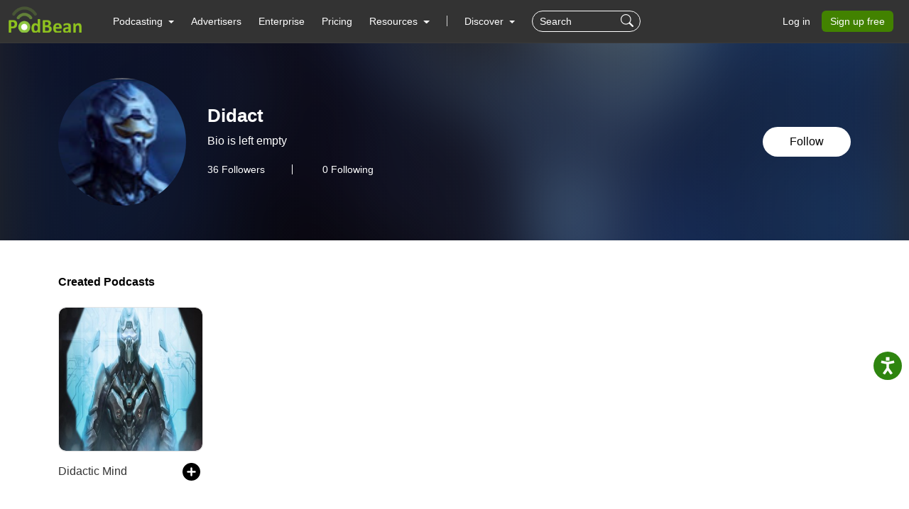

--- FILE ---
content_type: text/html; charset=UTF-8
request_url: https://www.podbean.com/user-G2ep0jSMGSe7
body_size: 16386
content:
<!DOCTYPE html>
<html lang="en-US">
<head>
    <style>
   #termly-code-snippet-support .t-preference-modal .t-declineAllButton{ background-color: #999999 !important; }
</style>
<script>
window.TERMLY_CUSTOM_BLOCKING_MAP = {"podbean.com":"essential"};
</script>
<script
  type="text/javascript"
  src="https://app.termly.io/resource-blocker/38d8e12b-4247-4845-8985-48092f9de8fe?autoBlock=on"
></script>    <!-- Google Tag Manager -->
<script>(function(w,d,s,l,i){w[l]=w[l]||[];w[l].push({'gtm.start':
new Date().getTime(),event:'gtm.js'});var f=d.getElementsByTagName(s)[0],
j=d.createElement(s),dl=l!='dataLayer'?'&l='+l:'';j.async=true;j.src=
'https://www.googletagmanager.com/gtm.js?id='+i+dl;f.parentNode.insertBefore(j,f);
})(window,document,'script','dataLayer','GTM-PL9NZQ4');</script>
<!-- End Google Tag Manager -->    <!-- X conversion tracking base code -->
<script>
!function(e,t,n,s,u,a){e.twq||(s=e.twq=function(){s.exe?s.exe.apply(s,arguments):s.queue.push(arguments);
},s.version='1.1',s.queue=[],u=t.createElement(n),u.async=!0,u.src='https://static.ads-twitter.com/uwt.js',
a=t.getElementsByTagName(n)[0],a.parentNode.insertBefore(u,a))}(window,document,'script');
twq('config','ob9oc');
</script>
<!-- End X conversion tracking base code -->    <meta charset="UTF-8">
    <script async src="https://www.googletagmanager.com/gtag/js?id=AW-1065088025"></script>
<script>
  window.dataLayer = window.dataLayer || [];
  function gtag(){dataLayer.push(arguments);}
  gtag('js', new Date());

  gtag('config', 'AW-1065088025',{'allow_enhanced_conversions':true});
</script>    <meta http-equiv="X-UA-Compatible" content="IE=edge">
    <meta name="apple-mobile-web-app-capable" content="yes">
    <meta name="viewport" content="width=device-width, initial-scale=1.0, minimum-scale=1.0, maximum-scale=3.0">
        <title>User Didact | Free Listening on Podbean App</title>
    <meta name="csrf-param" content="_csrf-wwwsite">
<meta name="csrf-token" content="1Kzzz0Z5fttrV9Lhbt3K4F660ftyp6QGXjHcRIadaRGWyYKHPDEJrDEQtJMAn_yrLIKoyxn4x0IqX-t05-8FVA==">

<link href="https://cdnjs.cloudflare.com/ajax/libs/aos/2.3.4/aos.js" rel="preload" as="script" integrity="sha512-A7AYk1fGKX6S2SsHywmPkrnzTZHrgiVT7GcQkLGDe2ev0aWb8zejytzS8wjo7PGEXKqJOrjQ4oORtnimIRZBtw==" crossorigin="anonymous">
<link href="https://pbcdn1.podbean.com/fs1/site/js/daterangepicker/moment.min.js" rel="preload" as="script">
<link href="https://pbcdn1.podbean.com/fs1/site/js/lazysizes.min.js" rel="preload" as="script">
<link href="https://pbcdn1.podbean.com/fs1/site/js/clipboard/clipboard.min.js" rel="preload" as="script">
<link href="https://pbcdn1.podbean.com/fs1/site/js/layer/layer.js" rel="preload" as="script">
<link href="https://pbcdn1.podbean.com/fs1/site/css/iconfont2/iconfont.woff2?t=1730872170594" rel="preload" as="font" crossorigin="anonymous">
<link href="https://cdnjs.cloudflare.com/ajax/libs/bootstrap-icons/1.7.2/font/fonts/bootstrap-icons.woff2?30af91bf14e37666a085fb8a161ff36d" rel="preload" as="font" crossorigin="anonymous">
<link href="https://fonts.gstatic.com/s/inter/v18/UcC73FwrK3iLTeHuS_nVMrMxCp50SjIa1ZL7W0Q5nw.woff2" rel="preload" as="font" crossorigin="anonymous">
<link href="https://fonts.gstatic.com/s/opensans/v40/memvYaGs126MiZpBA-UvWbX2vVnXBbObj2OVTS-mu0SC55I.woff2" rel="preload" as="font" crossorigin="anonymous">
<link href="https://cdnjs.cloudflare.com/ajax/libs/webfont/1.6.28/webfontloader.js" rel="preload" as="script" integrity="sha512-v/wOVTkoU7mXEJC3hXnw9AA6v32qzpknvuUF6J2Lbkasxaxn2nYcl+HGB7fr/kChGfCqubVr1n2sq1UFu3Gh1w==" crossorigin="anonymous">
<link href="https://cdnjs.cloudflare.com/ajax/libs/jquery/3.6.0/jquery.min.js" rel="preload" as="script" integrity="sha512-894YE6QWD5I59HgZOGReFYm4dnWc1Qt5NtvYSaNcOP+u1T9qYdvdihz0PPSiiqn/+/3e7Jo4EaG7TubfWGUrMQ==" crossorigin="anonymous">
<link href="https://cdnjs.cloudflare.com/ajax/libs/bootstrap/5.1.3/js/bootstrap.bundle.min.js" rel="preload" as="script" integrity="sha512-pax4MlgXjHEPfCwcJLQhigY7+N8rt6bVvWLFyUMuxShv170X53TRzGPmPkZmGBhk+jikR8WBM4yl7A9WMHHqvg==" crossorigin="anonymous">
<link href="https://cdnjs.cloudflare.com/ajax/libs/aos/2.3.4/aos.js" rel="preload" as="script" integrity="sha512-A7AYk1fGKX6S2SsHywmPkrnzTZHrgiVT7GcQkLGDe2ev0aWb8zejytzS8wjo7PGEXKqJOrjQ4oORtnimIRZBtw==" crossorigin="anonymous">
<link href="https://pbcdn1.podbean.com/fs1/site/js/daterangepicker/moment.min.js" rel="preload" as="script">
<link href="https://pbcdn1.podbean.com/fs1/site/js/lazysizes.min.js" rel="preload" as="script">
<link href="https://pbcdn1.podbean.com/fs1/site/js/clipboard/clipboard.min.js" rel="preload" as="script">
<link href="https://pbcdn1.podbean.com/fs1/site/js/layer/layer.js" rel="preload" as="script">
<link href="https://fastfs1.podbean.com/site/js/yii.js" rel="preload" as="script">
<link href="/assets/88ca3dfe/jquery.pjax.js" rel="preload" as="script">
<link href="https://pbcdn1.podbean.com/fs1/site/www-v2/css/style.css?v=100" rel="stylesheet">
<link href="https://pbcdn1.podbean.com/fs1/site/www-v2/css/style-append.css?v=13" rel="stylesheet">
<script src="https://www.googletagmanager.com/gtag/js?id=G-TP93LLY3WQ" async></script>
<script>window.dataLayer = window.dataLayer || [];
function gtag(){dataLayer.push(arguments);}
gtag('js', new Date());

gtag('config', 'G-TP93LLY3WQ');
</script></head>
<body data-bs-theme="light">
<!-- Google Tag Manager (noscript) -->
<noscript><iframe src="https://www.googletagmanager.com/ns.html?id=GTM-PL9NZQ4"
height="0" width="0" style="display:none;visibility:hidden"></iframe></noscript>
<!-- End Google Tag Manager (noscript) --><div class="wrap">
    
<nav class="navbar fixed-top navbar-expand-lg navbar-light new-header  ">
  <div class="container-fluid" id="header-menu-load">
    <a class="navbar-brand" href="https://www.podbean.com">
      <img src="//pbcdn1.podbean.com/fs1/site/images/logo-img2.png" width="306" height="114" alt="podbean">    </a>
          <button  class="navbar-toggler border-0 mobile-dashboard" type="button" data-bs-toggle="collapse" data-bs-target="#navbarSupportedContent" aria-controls="navbarSupportedContent" aria-expanded="false" aria-label="Toggle navigation">
     <i class="bi bi-list fs-2 text-white"></i>
    </button>
      
      <button id="mobile-search-icon" class="navbar-toggler mobile-search-icon border-0 text-white" type="button" title="Search">
       <i class="bi bi-search fs-18"></i>
      </button>
      <!-- mobile search -->
        <form id="mobile-search-form" class="d-flex d-block d-lg-none bg-dark w-100 position-absolute px-3 close-search-form" action="https://www.podbean.com/site/search/index" method="get">        <div class="search-box d-flex">
          <input name="v" type="text" class="form-control me-2 bg-transparent text-white" placeholder="Search" title="Keywords">
          <button type="submit" class="btn btn-link text-white"><i class="bi bi-search fs-18"></i></button>
          <button title="Search" class="btn btn-link text-white cancel" @click="toggleHeaderMobileSearch" type="button">
            <i class="pbicon pbFont-searchclose fs-16"></i>
          </button>
        </div>
       </form>
    <div class="collapse navbar-collapse" id="navbarSupportedContent">
    <ul class="navbar-nav me-auto mb-4 mb-lg-0">
        <li class="nav-item dropdown">
      <a class="nav-link  active dropdown-toggle" href="#" id="navbarDropdown1" role="button" data-bs-toggle="dropdown" aria-expanded="false">
       <span>Podcasting</span>
        <i class="bi bi-chevron-down d-block d-lg-none"></i>
      </a>
      <ul class="dropdown-menu" aria-labelledby="navbarDropdown1">
        <div class="all-down-menu">
            <div class="dropdown-submenu">
                <li class="list-items pe-md-4 pe-lg-5">
                    <span class="dropdown-sub-title d-block fs-18 fw-600 mb-md-1 mb-lg-3">Podcast Features</span>
                    <ul class="list-unstyled">
                        <li>
                            <a class="dropdown-item bg-transparent " href="https://www.podbean.com/podcast-hosting-features">
                                <span>Podcast Hosting</span>
                                <p>Start your podcast with all the features you need.</p>
                            </a>
                        </li>
                        <li>
                            <a class="dropdown-item bg-transparent " href="https://www.podbean.com/podcast-ai">
                                <span>Podbean AI</span>
                                <p>AI-Enhanced Audio Quality and Content Generation.</p>
                            </a>
                        </li>


                        <li>
                            <a class="dropdown-item bg-transparent " href="https://www.podbean.com/blog-to-podcast">
                                <span>Blog to Podcast</span>
                                <p>Repurpose your blog into an engaging podcast.</p>
                            </a>
                        </li>
                        <li>
                            <a class="dropdown-item bg-transparent " href="https://www.podbean.com/youtube-to-podcast">
                               <span> Video to Podcast</span>
                                <p>Convert YouTube playlists to podcasts, videos to audios.</p>
                            </a>
                        </li>
                    </ul>
                </li>

                <li class="list-items pe-md-4 pe-lg-5">
                    <span class="dropdown-sub-title d-block fs-18 fw-600 mb-md-1 mb-lg-3">Monetization</span>
                    <ul class="list-unstyled">
                        <li>
                            <a class="dropdown-item bg-transparent " href="https://sponsorship.podbean.com/podcasters">
                                <span>Ads Marketplace</span>
                                <p>Join Ads Marketplace to earn through podcast sponsorships.</p>
                            </a>
                        </li>
                        <li>
                            <a class="dropdown-item bg-transparent"  href="https://podads.podbean.com">
                                <span>PodAds</span>
                                <p>Manage your ads with dynamic ad insertion capability.</p>
                            </a>
                        </li>
                        <li>
                            <a class="dropdown-item bg-transparent " href="https://www.podbean.com/apple-podcasts-subscriptions">
                                <span>Apple Podcasts Subscriptions Integration</span>
                                <p>Monetize with Apple Podcasts Subscriptions via Podbean.</p>
                            </a>
                        </li>
                        <li>
                            <a class="dropdown-item bg-transparent " href="https://www.podbean.com/livestream">
                               <span> Live Streaming</span>
                                <p>Earn rewards and recurring income from Fan Club membership.</p>
                            </a>
                        </li>
                    </ul>
                </li>

                <li class="list-items">
                    <span class="dropdown-sub-title d-block fs-18 fw-600 mb-md-1 mb-lg-3">Podbean App</span>
                    <ul class="list-unstyled">
                        <li>
                            <a class="dropdown-item bg-transparent " href="https://www.podbean.com/audio-recorder">
                                <span>Podcast Studio</span>
                                <p>Easy-to-use audio recorder app.</p>
                            </a>
                        </li>
                        <li>
                            <a class="dropdown-item bg-transparent " href="https://www.podbean.com/podcast-app-iphone-android-mobile">
                                <span>Podcast App</span>
                                <p>The best podcast player & podcast app.</p>
                            </a>
                        </li>
                    </ul>
                </li>
            </div>
        </div>
      </ul>
    </li>

    <li class="nav-item">
      <a class="nav-link" href="https://sponsorship.podbean.com">Advertisers</a>
    </li>
    <li class="nav-item">
      <a class="nav-link" href="https://www.podbean.com/enterprise/enterprise-podcast-solution">Enterprise</a>
    </li>
    <li class="nav-item">
      <a class="nav-link" href="https://www.podbean.com/podcast-hosting-pricing">Pricing</a>
    </li>
    <li class="nav-item dropdown resources-dropdown">
            <a class="nav-link dropdown-toggle" href="#" id="navbarDropdown2" role="button" data-bs-toggle="dropdown" aria-expanded="false">
                <span>Resources</span>
                <i class="bi bi-chevron-down d-block d-lg-none"></i>
            </a>
            <ul class="dropdown-menu" aria-labelledby="navbarDropdown2">
                <div class="all-down-menu">
                    <div class="dropdown-submenu">
                        <li class="list-items pe-md-4 pe-lg-5">
                            <span class="dropdown-sub-title d-block fs-18 fw-600 mb-md-1 mb-lg-3">Help and Support</span>
                            <ul class="list-unstyled">
                                <li>
                                    <a class="dropdown-item bg-transparent" target="_blank" href="https://help.podbean.com/support/home" rel="noopener noreferrer">
                                        <span>Help Center</span>
                                        <p>Get the answers and support you need.</p>
                                    </a>
                                </li>
                                <li>
                                    <a class="dropdown-item bg-transparent "  href="https://www.podbean.com/podcast-academy">
                                        <span>Podbean Academy</span>
                                        <p>Resources and guides to launch, grow, and monetize podcast.</p>
                                    </a>
                                </li>
                                <li>
                                    <a class="dropdown-item bg-transparent" href="https://blog.podbean.com/">
                                        <span>Podbean Blog</span>
                                        <p>Stay updated with the latest podcasting tips and trends.</p>
                                    </a>
                                </li>
                                <li>
                                    <a class="dropdown-item bg-transparent " href="https://www.podbean.com/new-features">
                                       <span> What’s New</span>
                                        <p>Check out our newest and recently released features!</p>
                                    </a>
                                </li>
                                <li>
                                    <a class="dropdown-item bg-transparent" href="https://podcast.podbean.com/">
                                        <span>Podcasting Smarter</span>
                                        <p>Podcast interviews, best practices, and helpful tips.</p>
                                    </a>
                                </li>
                            </ul>
                        </li>
                        <!-- popular-topics -->
                        <li class="list-items popular-topics-items">
                            <span class="dropdown-sub-title d-block fs-18 fw-600 mb-md-1 mb-lg-3">Popular Topics</span>
                            <ul class="list-unstyled">
                                <li>
                                    <a class="dropdown-item bg-transparent " target="_blank" rel="noopener noreferrer" href="https://www.podbean.com/how-to-start-a-podcast">
                                        <span>How to Start a Podcast</span>
                                        <p>The step-by-step guide to start your own podcast.</p>
                                    </a>
                                </li>
                                <li>
                                    <a class="dropdown-item bg-transparent " target="_blank" rel="noopener noreferrer" href="https://www.podbean.com/how-to-start-a-live-podcast">
                                        <span>How to Start a Live Podcast</span>
                                        <p>Create the best live podcast and engage your audience.</p>
                                    </a>
                                </li>
                                <li>
                                    <a class="dropdown-item bg-transparent " target="_blank" rel="noopener noreferrer" href="https://www.podbean.com/how-to-monetize-a-podcast">
                                        <span>How to Monetize a Podcast</span>
                                        <p>Tips on making the decision to monetize your podcast.</p>
                                    </a>
                                </li>
                                <li>
                                    <a class="dropdown-item bg-transparent " target="_blank" rel="noopener noreferrer" href="https://www.podbean.com/how-to-promote-your-podcast">
                                        <span>How to Promote Your Podcast</span>
                                        <p>The best ways to get more eyes and ears on your podcast.
                                        </p>
                                    </a>
                                </li>
                                <li>
                                    <a class="dropdown-item bg-transparent " target="_blank" rel="noopener noreferrer" href="https://www.podbean.com/guide-to-podcast-advertising">
                                        <span>Podcast Advertising 101</span>
                                        <p>Everything you need to know about podcast advertising.</p>
                                    </a>
                                </li>
                                <li>
                                    <a class="dropdown-item bg-transparent " target="_blank" rel="noopener noreferrer" href="https://www.podbean.com/mobile-podcast-recording-guide">
                                        <span>Mobile Podcast Recording Guide</span>
                                        <p>The ultimate guide to recording a podcast on your phone.</p>
                                    </a>
                                </li>
                                <li>
                                    <a class="dropdown-item bg-transparent " target="_blank" rel="noopener noreferrer" href="https://www.podbean.com/how-to-record-your-podcast">
                                        <span>How to Use Group Recording</span>
                                        <p>Steps to set up and use group recording in the Podbean app.</p>
                                    </a>
                                </li>
                            </ul>
                        </li>

                    </div>
                </div>

            </ul>
        </li>
                          <li><span class="line"></span></li>
        <li id="discover" class="nav-item dropdown d-none d-lg-block">
      <a class="nav-link dropdown-toggle discover" href="https://www.podbean.com/all" id="navbarDropdown3" role="button" data-bs-toggle="dropdown" aria-expanded="false">
        Discover
      </a>
      <a class="nav-link discover mobile d-none" href="https://www.podbean.com/all">
        Discover
      </a>
      <ul class="dropdown-menu cc-login-left-menu" aria-labelledby="navbarDropdown3">
        <div class="all-down-menu">
           <div class="dropdown-submenu">
               <ul class="all-submenu d-flex">
                              <li class="list-item">
                    <ul class="list-item-detail">
                                                        <li class="item-menu"> <a class="title text-decoration-none" href="https://www.podbean.com/all">All</a></li>
                                                            <li class="item-menu"> <a class="title text-decoration-none" href="https://www.podbean.com/arts-podcasts">Arts</a></li>
                                                            <li class="item-menu"> <a class="title text-decoration-none" href="https://www.podbean.com/business-podcasts">Business</a></li>
                                                            <li class="item-menu"> <a class="title text-decoration-none" href="https://www.podbean.com/comedy-podcasts">Comedy</a></li>
                                                            <li class="item-menu"> <a class="title text-decoration-none" href="https://www.podbean.com/education-podcasts">Education</a></li>
                                                </ul>
                  </li>
                                  <li class="list-item">
                    <ul class="list-item-detail">
                                                        <li class="item-menu"> <a class="title text-decoration-none" href="https://www.podbean.com/fiction-podcasts">Fiction</a></li>
                                                            <li class="item-menu"> <a class="title text-decoration-none" href="https://www.podbean.com/government-podcasts">Government</a></li>
                                                            <li class="item-menu"> <a class="title text-decoration-none" href="https://www.podbean.com/health-and-fitness-podcasts">Health & Fitness</a></li>
                                                            <li class="item-menu"> <a class="title text-decoration-none" href="https://www.podbean.com/history-podcasts">History</a></li>
                                                            <li class="item-menu"> <a class="title text-decoration-none" href="https://www.podbean.com/kids-and-family-podcasts">Kids & Family</a></li>
                                                </ul>
                  </li>
                                  <li class="list-item">
                    <ul class="list-item-detail">
                                                        <li class="item-menu"> <a class="title text-decoration-none" href="https://www.podbean.com/leisure-podcasts">Leisure</a></li>
                                                            <li class="item-menu"> <a class="title text-decoration-none" href="https://www.podbean.com/music-podcasts">Music</a></li>
                                                            <li class="item-menu"> <a class="title text-decoration-none" href="https://www.podbean.com/news-podcasts">News</a></li>
                                                            <li class="item-menu"> <a class="title text-decoration-none" href="https://www.podbean.com/religion-and-spirituality-podcasts">Religion & Spirituality</a></li>
                                                            <li class="item-menu"> <a class="title text-decoration-none" href="https://www.podbean.com/science-podcasts">Science</a></li>
                                                </ul>
                  </li>
                                  <li class="list-item">
                    <ul class="list-item-detail">
                                                        <li class="item-menu"> <a class="title text-decoration-none" href="https://www.podbean.com/society-and-culture-podcasts">Society & Culture</a></li>
                                                            <li class="item-menu"> <a class="title text-decoration-none" href="https://www.podbean.com/sports-podcasts">Sports</a></li>
                                                            <li class="item-menu"> <a class="title text-decoration-none" href="https://www.podbean.com/technology-podcasts">Technology</a></li>
                                                            <li class="item-menu"> <a class="title text-decoration-none" href="https://www.podbean.com/true-crime-podcasts">True Crime</a></li>
                                                            <li class="item-menu"> <a class="title text-decoration-none" href="https://www.podbean.com/tv-and-film-podcasts">TV & Film</a></li>
                                                </ul>
                  </li>
                                  <li class="list-item">
                    <ul class="list-item-detail">
                                                        <li class="item-menu"> <a class="title text-decoration-none" href="https://www.podbean.com/live-list">Live <ul class="aubox live-animation">
                            <li class="au1 auItem"></li>
                            <li class="au4 auItem"></li>
                            <li class="au5 auItem"></li>
                      </ul></a></li>
                                                </ul>
                  </li>
                        </ul>
        </div>
        </div>
      </ul>
    </li>
      
   <form id="search-form" class="d-flex d-none d-lg-block" action="https://www.podbean.com/site/search/index" method="get"><div class="search-box d-flex">
  <input name="v" type="text" class="form-control me-2 bg-transparent text-white" placeholder="Search" title="Keywords">
  <button title="Search" type="submit" class="btn btn-link text-white"><i class="bi bi-search fs-18"></i></button>
</div>
</form>  </ul>
      <ul class="nav login nav-pills">
    <li class="nav-item">
      <a class="nav-link login-link" href="https://www.podbean.com/login">Log in</a>
    </li>
    <li class="nav-item">
      <a class="nav-link active btn-green" aria-current="page" href="https://www.podbean.com/site/user/register">Sign up free</a>
    </li>
<!--    <li class="nav-item"><a class="nav-link active btn-red" href="https://www.podbean.com/careers"><i class="icon pbicon pbFont-laba"></i>Hiring</a></li>-->
  </ul>
    </div>
      </div>
</nav>


    <div class="page">
        <script type="text/javascript">
  document.addEventListener('error', function(e){
    if(e.target.nodeName == 'IMG'){e.target.src = '/images/placeholder.png';}
  }, true);
</script>
<div class="user-profile-page pdt60 pb-5 mb-5">
    <div class="user-profile-info position-relative overflow-hidden">
        <div class="user-img">
            <div class="user-logo-bg">
                <img
                    class="media-object w-100 lazyload"
                    src="//pbcdn1.podbean.com/imglogo/image-logo/10142552/AOh14GhoHBob-i-eG8ciw75gBvmqZ6pC6EgHzoLq0BI9TQ=s96-c.jpg"
                    alt="Profile logo" />
            </div>
            <div class="bg-mask position-absolute top-0"></div>
        </div>
        <div
            class="container position-absolute top-50 start-50 translate-middle">
            <div
                class="d-flex align-content-md-center position-relative profile-info-content">
                <img
                    class="user-logo flex-shrink-0 rounded-circle lazyload"
                    src="//pbcdn1.podbean.com/imglogo/image-logo/10142552/AOh14GhoHBob-i-eG8ciw75gBvmqZ6pC6EgHzoLq0BI9TQ=s96-c.jpg"
                    alt="Profile logo" />
                <div
                    class="user-detail w-100 d-md-flex align-items-center justify-content-between flex-shrink-1">
                    <div class="user-detail-info flex-shrink-1 me-md-3">
                        <h5 class="user-name fw-bolder mt-0">
                            Didact                        </h5>
                        <p class="text-two-line">
                            Bio is left empty                        </p>
                        <div class="follower-following-count">
                            <a class="follower text-decoration-none text-white d-inline-block lh-1 fs-14" href="#follower-section">
                                <span id="user-follower-count" data-count="36">36</span> Followers
                            </a>
                            <a class="following text-decoration-none text-white d-inline-block lh-1 fs-14" href="#following-section">
                              0 Following
                            </a>
                        </div>
                    </div>
                    <div class="button-stats text-md-end pt-3 pt-md-0">
                                                    <a class="btn br-50 follow-user-btn follow-owner-btn follower btn-follow" href="https://www.podbean.com/login?return=https%253A%252F%252Fwww.podbean.com%252Fuser-G2ep0jSMGSe7&rts=c34680f0aceb8d8959f1dbc36e90dad2331cf53a" id="G2ep0jSMGSe7">
                                Follow                            </a>
                                           </div>
                </div>
            </div>
        </div>
    </div>
    <div class="cc-profile-podcast-list user-profile-created-podcasts container py-5">
        <div
            class="cc-title d-flex align-items-center justify-content-between">
            <h2 class="fs-16 fw-bold mb-0 text-000">Created Podcasts</h2>
        </div>
                    <div class="row row-cols-2 row-cols-lg-5 row-cols-md-4 g-3 g-xl-4">
                            <div class="col">
                    <div class="card border-0 h-100">
                        <div class="user-img-info br-10 position-relative overflow-hidden">
                            <a href="https://didacticmind.podbean.com" target="_blank" rel="noopener noreferrer">
                                <img class="card-img-top br-10 object-fit-cover lazyload"
                                     src="//pbcdn1.podbean.com/imglogo/image-logo/10142552/the_isodidacta1z72_300x300.jpeg"
                                     alt="Didactic Mind" />
                            </a>
                                                                                </div>
                        <div class="card-body d-flex justify-content-between px-0">
                            <a class="card-title text-333 cc-link text-decoration-none text-truncate mb-0 me-3"
                                    href="https://didacticmind.podbean.com"
                                    rel="noopener noreferrer"
                                    target="_blank">
                                Didactic Mind                            </a>

                            <div class="btn-group dropstart">
                                                                                                            <a class="btn bg-transparent py-0 px-1 lh-1 follow-podcast-btn follower" data-blog-id="10142552" href="https://www.podbean.com/login?return=https%253A%252F%252Fwww.podbean.com%252Fuser-G2ep0jSMGSe7&rts=c34680f0aceb8d8959f1dbc36e90dad2331cf53a"
                                           data-bs-toggle="tooltip"
                                           data-bs-placement="top"
                                           data-bs-title="Follow the podcast"
                                        >
                                            <svg class="following-icon d-none" xmlns="http://www.w3.org/2000/svg" width="25" height="25" viewBox="0 0 25 25">
                                                <path id="icon_following" d="M12.5,25A12.5,12.5,0,1,1,25,12.5,12.5,12.5,0,0,1,12.5,25ZM19.844,8.052a1.311,1.311,0,0,0-1.7.186l-6.592,6.137-3.23-2.892a1.319,1.319,0,0,0-1.719,0,1.009,1.009,0,0,0,0,1.538l4.294,3.847a1.319,1.319,0,0,0,1.719,0,1.012,1.012,0,0,0,.127-.172l.011-.011,7.309-7.1a1.014,1.014,0,0,0-.214-1.533Z"></path>
                                            </svg>
                                            <svg class="follow-icon " xmlns="http://www.w3.org/2000/svg" width="25" height="25" viewBox="0 0 25 25">
                                                <path id="icon_flower" d="M11.25,11.25H7.5a1.25,1.25,0,1,0,0,2.5h3.75V17.5a1.25,1.25,0,0,0,2.5,0V13.75H17.5a1.25,1.25,0,1,0,0-2.5H13.75V7.5a1.25,1.25,0,1,0-2.5,0v3.75ZM12.5,25A12.5,12.5,0,1,1,25,12.5,12.5,12.5,0,0,1,12.5,25Z"></path>
                                            </svg>
                                        </a>
                                                                                                </div>
                        </div>
                    </div>
                </div>
                                </div>
            </div>
    <div class="user-profile-livestream container pb-5">
        <div
            class="cc-title d-flex align-items-center justify-content-between">
            <h2 class="fs-16 fw-bold mb-0 text-000">Started Livestream</h2>
        </div>
                    <div class="cc-empty text-center pt-2 pb-4">
                <i class="pbicon pbicon pbFont-Icon-zhibozhong d-block lh-1"></i>
                <p class="fs-14 text-gray">
                    The user hasn't created any livestreams yet.                </p>
                            </div>
            </div>

                <!--Purchased Podcasts -->
        <!-- Liked Episodes -->
    <div class="user-profile-like-episode container py-5">
                    <div class="cc-title d-flex align-items-center justify-content-between">
                <h2 class="fs-16 fw-bold mb-0 text-000">Liked Episodes
            </div>
            <div class="cc-empty text-center pt-2 pb-4">
            <i class="pbicon pbFont-ic_song_like d-block lh-1"></i>
            <p class="fs-14 text-gray pt-2">
                The user hasn't liked any episodes yet.            </p>
                    </div>
            </div>
    <!-- Followed Podcasts -->
    <div class="cc-profile-podcast-list user-profile-followed-podcasts container pt-5">
                <div class="cc-title d-flex align-items-center justify-content-between">
            <h2 class="fs-16 fw-bold mb-0 text-000">Followed Podcasts</h2>
        </div>
            <div class="cc-empty text-center pt-2 pb-4">
                <i class="pbicon pbFont-apple-podcasts-logo-light d-block lh-1"></i>
                <p class="fs-14 text-gray">The user hasn't followed any podcasts yet.</p>
                            </div>
            </div>
    <!-- Followers  -->
    <div class="user-profile-followers container mt-5 pt-5" id="follower-section">
                    <div id="follower-list" data-pjax-container="" data-pjax-timeout="10000">            <div id="follower-list-view"><div class="cc-title d-flex align-items-center justify-content-between pt-4">
                <h2 class="fs-16 fw-bold mb-0 text-000">Followers: 36</h2>
                <ul class="btn-toolbar btn-group pagination mb-0"><li class="pre btn btn-outline-secondary disabled"><span><i class="bi bi-chevron-left"></i></span></li>
<li class="next btn btn-outline-secondary"><a class="" href="/user-G2ep0jSMGSe7?page=2&amp;pageSize=30" data-page="1"><i class="bi bi-chevron-right"></i></a></li></ul>
            </div><div class="list row g-3 g-md-4"><div class="list-item" data-key="0"><a class="user-logo cc-logo col d-inline-block br-50 follow-profile-img"
    href="https://www.podbean.com/user-8Rzzd1f2NIOG"
    data-id="8Rzzd1f2NIOG"
    data-user-id="8Rzzd1f2NIOG"
    data-profile-url="https://www.podbean.com/user-8Rzzd1f2NIOG"
    data-photo="//pbcdn1.podbean.com/img/profiles_head.png"
    data-nick-name="suyfaifq"
    data-bio=""
    data-follower-count="0"
    data-following-count="2"
    data-is-followed-user="0"
    data-is-self=""
    rel="noopener noreferrer"
    target="_blank">
    <img
        class="br-50 object-fit-cover lazyload"
        src="//pbcdn1.podbean.com/img/profiles_head.png"
        alt="suyfaifq" />
</a></div>
<div class="list-item" data-key="1"><a class="user-logo cc-logo col d-inline-block br-50 follow-profile-img"
    href="https://www.podbean.com/user-bNON3Et2jI7p"
    data-id="bNON3Et2jI7p"
    data-user-id="bNON3Et2jI7p"
    data-profile-url="https://www.podbean.com/user-bNON3Et2jI7p"
    data-photo="//pbcdn1.podbean.com/img/profiles_head.png"
    data-nick-name="wvzmkxnq"
    data-bio=""
    data-follower-count="0"
    data-following-count="2"
    data-is-followed-user="0"
    data-is-self=""
    rel="noopener noreferrer"
    target="_blank">
    <img
        class="br-50 object-fit-cover lazyload"
        src="//pbcdn1.podbean.com/img/profiles_head.png"
        alt="wvzmkxnq" />
</a></div>
<div class="list-item" data-key="2"><a class="user-logo cc-logo col d-inline-block br-50 follow-profile-img"
    href="https://www.podbean.com/user-w3bjAGtqgu83"
    data-id="w3bjAGtqgu83"
    data-user-id="w3bjAGtqgu83"
    data-profile-url="https://www.podbean.com/user-w3bjAGtqgu83"
    data-photo="//pbcdn1.podbean.com/img/profiles_head.png"
    data-nick-name="fjqiwpix"
    data-bio=""
    data-follower-count="0"
    data-following-count="1"
    data-is-followed-user="0"
    data-is-self=""
    rel="noopener noreferrer"
    target="_blank">
    <img
        class="br-50 object-fit-cover lazyload"
        src="//pbcdn1.podbean.com/img/profiles_head.png"
        alt="fjqiwpix" />
</a></div>
<div class="list-item" data-key="3"><a class="user-logo cc-logo col d-inline-block br-50 follow-profile-img"
    href="https://www.podbean.com/user-b8pjaxT2jI7p"
    data-id="b8pjaxT2jI7p"
    data-user-id="b8pjaxT2jI7p"
    data-profile-url="https://www.podbean.com/user-b8pjaxT2jI7p"
    data-photo="//pbcdn1.podbean.com/imglogo/image-logo/14954654/AFdZucr5v_MpEf4ysdAKw-IsHxLzIXF-p0gNFN3dlnkq=s96-c.jpg"
    data-nick-name="Spirit Hawk"
    data-bio=""
    data-follower-count="0"
    data-following-count="1"
    data-is-followed-user="0"
    data-is-self=""
    rel="noopener noreferrer"
    target="_blank">
    <img
        class="br-50 object-fit-cover lazyload"
        src="//pbcdn1.podbean.com/imglogo/image-logo/14954654/AFdZucr5v_MpEf4ysdAKw-IsHxLzIXF-p0gNFN3dlnkq=s96-c.jpg"
        alt="Spirit Hawk" />
</a></div>
<div class="list-item" data-key="4"><a class="user-logo cc-logo col d-inline-block br-50 follow-profile-img"
    href="https://www.podbean.com/user-MG987bSW5FLG"
    data-id="MG987bSW5FLG"
    data-user-id="MG987bSW5FLG"
    data-profile-url="https://www.podbean.com/user-MG987bSW5FLG"
    data-photo="//pbcdn1.podbean.com/imglogo/image-logo/7803442/AOh14GgBNcGAOHPApNx5WRV1D1JH1KvCi9GSgS8WEgZzdg=s96-c.png"
    data-nick-name="Tipo"
    data-bio=""
    data-follower-count="0"
    data-following-count="1"
    data-is-followed-user="0"
    data-is-self=""
    rel="noopener noreferrer"
    target="_blank">
    <img
        class="br-50 object-fit-cover lazyload"
        src="//pbcdn1.podbean.com/imglogo/image-logo/7803442/AOh14GgBNcGAOHPApNx5WRV1D1JH1KvCi9GSgS8WEgZzdg=s96-c.png"
        alt="Tipo" />
</a></div>
<div class="list-item" data-key="5"><a class="user-logo cc-logo col d-inline-block br-50 follow-profile-img"
    href="https://www.podbean.com/user-l9eObqs8qTK2"
    data-id="l9eObqs8qTK2"
    data-user-id="l9eObqs8qTK2"
    data-profile-url="https://www.podbean.com/user-l9eObqs8qTK2"
    data-photo="//pbcdn1.podbean.com/imglogo/image-logo/15303661/pdc_logo_1666553689633.jpg"
    data-nick-name="beambeam"
    data-bio=""
    data-follower-count="0"
    data-following-count="1"
    data-is-followed-user="0"
    data-is-self=""
    rel="noopener noreferrer"
    target="_blank">
    <img
        class="br-50 object-fit-cover lazyload"
        src="//pbcdn1.podbean.com/imglogo/image-logo/15303661/pdc_logo_1666553689633.jpg"
        alt="beambeam" />
</a></div>
<div class="list-item" data-key="6"><a class="user-logo cc-logo col d-inline-block br-50 follow-profile-img"
    href="https://www.podbean.com/user-M9kwxghW5FLG"
    data-id="M9kwxghW5FLG"
    data-user-id="M9kwxghW5FLG"
    data-profile-url="https://www.podbean.com/user-M9kwxghW5FLG"
    data-photo="//pbcdn1.podbean.com/imglogo/image-logo/12764981/AATXAJySTc2Z4Z1hMxeLiyeUQcrfP2Uy2ASQ0XsLE-is=s96-c.png"
    data-nick-name="curtdutt"
    data-bio=""
    data-follower-count="0"
    data-following-count="2"
    data-is-followed-user="0"
    data-is-self=""
    rel="noopener noreferrer"
    target="_blank">
    <img
        class="br-50 object-fit-cover lazyload"
        src="//pbcdn1.podbean.com/imglogo/image-logo/12764981/AATXAJySTc2Z4Z1hMxeLiyeUQcrfP2Uy2ASQ0XsLE-is=s96-c.png"
        alt="curtdutt" />
</a></div>
<div class="list-item" data-key="7"><a class="user-logo cc-logo col d-inline-block br-50 follow-profile-img"
    href="https://www.podbean.com/user-r13yrAHvRuqN"
    data-id="r13yrAHvRuqN"
    data-user-id="r13yrAHvRuqN"
    data-profile-url="https://www.podbean.com/user-r13yrAHvRuqN"
    data-photo="//pbcdn1.podbean.com/imglogo/image-logo/15287286/ALm5wu3-ybokCw2ifo5YIwOPSFBUzZtVvZEHNdtSUIk2=s96-c.png"
    data-nick-name="Zeo Acropolis"
    data-bio=""
    data-follower-count="0"
    data-following-count="2"
    data-is-followed-user="0"
    data-is-self=""
    rel="noopener noreferrer"
    target="_blank">
    <img
        class="br-50 object-fit-cover lazyload"
        src="//pbcdn1.podbean.com/imglogo/image-logo/15287286/ALm5wu3-ybokCw2ifo5YIwOPSFBUzZtVvZEHNdtSUIk2=s96-c.png"
        alt="Zeo Acropolis" />
</a></div>
<div class="list-item" data-key="8"><a class="user-logo cc-logo col d-inline-block br-50 follow-profile-img"
    href="https://www.podbean.com/user-RXY5A0H3jC2m"
    data-id="RXY5A0H3jC2m"
    data-user-id="RXY5A0H3jC2m"
    data-profile-url="https://www.podbean.com/user-RXY5A0H3jC2m"
    data-photo="//pbcdn1.podbean.com/imglogo/image-logo/5554509/pdc_logo_1563778734744.jpg"
    data-nick-name="WGW08"
    data-bio=""
    data-follower-count="0"
    data-following-count="14"
    data-is-followed-user="0"
    data-is-self=""
    rel="noopener noreferrer"
    target="_blank">
    <img
        class="br-50 object-fit-cover lazyload"
        src="//pbcdn1.podbean.com/imglogo/image-logo/5554509/pdc_logo_1563778734744.jpg"
        alt="WGW08" />
</a></div>
<div class="list-item" data-key="9"><a class="user-logo cc-logo col d-inline-block br-50 follow-profile-img"
    href="https://www.podbean.com/user-M97AobSW5FLG"
    data-id="M97AobSW5FLG"
    data-user-id="M97AobSW5FLG"
    data-profile-url="https://www.podbean.com/user-M97AobSW5FLG"
    data-photo="//pbcdn1.podbean.com/img/profiles_head.png"
    data-nick-name="vscwvcau"
    data-bio=""
    data-follower-count="0"
    data-following-count="1"
    data-is-followed-user="0"
    data-is-self=""
    rel="noopener noreferrer"
    target="_blank">
    <img
        class="br-50 object-fit-cover lazyload"
        src="//pbcdn1.podbean.com/img/profiles_head.png"
        alt="vscwvcau" />
</a></div>
<div class="list-item" data-key="10"><a class="user-logo cc-logo col d-inline-block br-50 follow-profile-img"
    href="https://www.podbean.com/user-2bpLmyCGEsEm"
    data-id="2bpLmyCGEsEm"
    data-user-id="2bpLmyCGEsEm"
    data-profile-url="https://www.podbean.com/user-2bpLmyCGEsEm"
    data-photo="//pbcdn1.podbean.com/img/profiles_head.png"
    data-nick-name="xjjnxs5fhr"
    data-bio=""
    data-follower-count="0"
    data-following-count="15"
    data-is-followed-user="0"
    data-is-self=""
    rel="noopener noreferrer"
    target="_blank">
    <img
        class="br-50 object-fit-cover lazyload"
        src="//pbcdn1.podbean.com/img/profiles_head.png"
        alt="xjjnxs5fhr" />
</a></div>
<div class="list-item" data-key="11"><a class="user-logo cc-logo col d-inline-block br-50 follow-profile-img"
    href="https://www.podbean.com/user-N3bo5LH0Kuk7"
    data-id="N3bo5LH0Kuk7"
    data-user-id="N3bo5LH0Kuk7"
    data-profile-url="https://www.podbean.com/user-N3bo5LH0Kuk7"
    data-photo="//pbcdn1.podbean.com/img/profiles_head.png"
    data-nick-name="kgirtpgh"
    data-bio=""
    data-follower-count="0"
    data-following-count="2"
    data-is-followed-user="0"
    data-is-self=""
    rel="noopener noreferrer"
    target="_blank">
    <img
        class="br-50 object-fit-cover lazyload"
        src="//pbcdn1.podbean.com/img/profiles_head.png"
        alt="kgirtpgh" />
</a></div>
<div class="list-item" data-key="12"><a class="user-logo cc-logo col d-inline-block br-50 follow-profile-img"
    href="https://www.podbean.com/user-gVKbWRsk8uG0"
    data-id="gVKbWRsk8uG0"
    data-user-id="gVKbWRsk8uG0"
    data-profile-url="https://www.podbean.com/user-gVKbWRsk8uG0"
    data-photo="//pbcdn1.podbean.com/img/profiles_head.png"
    data-nick-name="ETL60"
    data-bio=""
    data-follower-count="0"
    data-following-count="5"
    data-is-followed-user="0"
    data-is-self=""
    rel="noopener noreferrer"
    target="_blank">
    <img
        class="br-50 object-fit-cover lazyload"
        src="//pbcdn1.podbean.com/img/profiles_head.png"
        alt="ETL60" />
</a></div>
<div class="list-item" data-key="13"><a class="user-logo cc-logo col d-inline-block br-50 follow-profile-img"
    href="https://www.podbean.com/user-XKl3aLuaNu5K"
    data-id="XKl3aLuaNu5K"
    data-user-id="XKl3aLuaNu5K"
    data-profile-url="https://www.podbean.com/user-XKl3aLuaNu5K"
    data-photo="//pbcdn1.podbean.com/img/profiles_head.png"
    data-nick-name="evdjbfku"
    data-bio=""
    data-follower-count="0"
    data-following-count="1"
    data-is-followed-user="0"
    data-is-self=""
    rel="noopener noreferrer"
    target="_blank">
    <img
        class="br-50 object-fit-cover lazyload"
        src="//pbcdn1.podbean.com/img/profiles_head.png"
        alt="evdjbfku" />
</a></div>
<div class="list-item" data-key="14"><a class="user-logo cc-logo col d-inline-block br-50 follow-profile-img"
    href="https://www.podbean.com/user-8omdXaT2NIOG"
    data-id="8omdXaT2NIOG"
    data-user-id="8omdXaT2NIOG"
    data-profile-url="https://www.podbean.com/user-8omdXaT2NIOG"
    data-photo="//pbcdn1.podbean.com/img/profiles_head.png"
    data-nick-name="dan08857"
    data-bio=""
    data-follower-count="0"
    data-following-count="2"
    data-is-followed-user="0"
    data-is-self=""
    rel="noopener noreferrer"
    target="_blank">
    <img
        class="br-50 object-fit-cover lazyload"
        src="//pbcdn1.podbean.com/img/profiles_head.png"
        alt="dan08857" />
</a></div>
<div class="list-item" data-key="15"><a class="user-logo cc-logo col d-inline-block br-50 follow-profile-img"
    href="https://www.podbean.com/user-DkkLaWClOukR"
    data-id="DkkLaWClOukR"
    data-user-id="DkkLaWClOukR"
    data-profile-url="https://www.podbean.com/user-DkkLaWClOukR"
    data-photo="//pbcdn1.podbean.com/img/profiles_head.png"
    data-nick-name="pbg7bf2e5wijw"
    data-bio=""
    data-follower-count="1"
    data-following-count="12"
    data-is-followed-user="0"
    data-is-self=""
    rel="noopener noreferrer"
    target="_blank">
    <img
        class="br-50 object-fit-cover lazyload"
        src="//pbcdn1.podbean.com/img/profiles_head.png"
        alt="pbg7bf2e5wijw" />
</a></div>
<div class="list-item" data-key="16"><a class="user-logo cc-logo col d-inline-block br-50 follow-profile-img"
    href="https://www.podbean.com/user-r3zRKVUvRuqN"
    data-id="r3zRKVUvRuqN"
    data-user-id="r3zRKVUvRuqN"
    data-profile-url="https://www.podbean.com/user-r3zRKVUvRuqN"
    data-photo="//pbcdn1.podbean.com/img/profiles_head.png"
    data-nick-name="hajpjzje"
    data-bio=""
    data-follower-count="0"
    data-following-count="1"
    data-is-followed-user="0"
    data-is-self=""
    rel="noopener noreferrer"
    target="_blank">
    <img
        class="br-50 object-fit-cover lazyload"
        src="//pbcdn1.podbean.com/img/profiles_head.png"
        alt="hajpjzje" />
</a></div>
<div class="list-item" data-key="17"><a class="user-logo cc-logo col d-inline-block br-50 follow-profile-img"
    href="https://www.podbean.com/user-0dPE7WtGdsld"
    data-id="0dPE7WtGdsld"
    data-user-id="0dPE7WtGdsld"
    data-profile-url="https://www.podbean.com/user-0dPE7WtGdsld"
    data-photo="//pbcdn1.podbean.com/img/profiles_head.png"
    data-nick-name="pbg69ad3bx4dy"
    data-bio=""
    data-follower-count="0"
    data-following-count="16"
    data-is-followed-user="0"
    data-is-self=""
    rel="noopener noreferrer"
    target="_blank">
    <img
        class="br-50 object-fit-cover lazyload"
        src="//pbcdn1.podbean.com/img/profiles_head.png"
        alt="pbg69ad3bx4dy" />
</a></div>
<div class="list-item" data-key="18"><a class="user-logo cc-logo col d-inline-block br-50 follow-profile-img"
    href="https://www.podbean.com/user-RMrNM0t3jC2m"
    data-id="RMrNM0t3jC2m"
    data-user-id="RMrNM0t3jC2m"
    data-profile-url="https://www.podbean.com/user-RMrNM0t3jC2m"
    data-photo="//pbcdn1.podbean.com/img/profiles_head.png"
    data-nick-name="cugxuptb"
    data-bio=""
    data-follower-count="0"
    data-following-count="1"
    data-is-followed-user="0"
    data-is-self=""
    rel="noopener noreferrer"
    target="_blank">
    <img
        class="br-50 object-fit-cover lazyload"
        src="//pbcdn1.podbean.com/img/profiles_head.png"
        alt="cugxuptb" />
</a></div>
<div class="list-item" data-key="19"><a class="user-logo cc-logo col d-inline-block br-50 follow-profile-img"
    href="https://www.podbean.com/user-m1g0MaIyOuVj"
    data-id="m1g0MaIyOuVj"
    data-user-id="m1g0MaIyOuVj"
    data-profile-url="https://www.podbean.com/user-m1g0MaIyOuVj"
    data-photo="//pbcdn1.podbean.com/img/profiles_head.png"
    data-nick-name="bigmartyb"
    data-bio=""
    data-follower-count="0"
    data-following-count="3"
    data-is-followed-user="0"
    data-is-self=""
    rel="noopener noreferrer"
    target="_blank">
    <img
        class="br-50 object-fit-cover lazyload"
        src="//pbcdn1.podbean.com/img/profiles_head.png"
        alt="bigmartyb" />
</a></div>
<div class="list-item" data-key="20"><a class="user-logo cc-logo col d-inline-block br-50 follow-profile-img"
    href="https://www.podbean.com/user-O9bx2oSa6uz2"
    data-id="O9bx2oSa6uz2"
    data-user-id="O9bx2oSa6uz2"
    data-profile-url="https://www.podbean.com/user-O9bx2oSa6uz2"
    data-photo="//pbcdn1.podbean.com/img/profiles_head.png"
    data-nick-name="cogniz"
    data-bio=""
    data-follower-count="0"
    data-following-count="12"
    data-is-followed-user="0"
    data-is-self=""
    rel="noopener noreferrer"
    target="_blank">
    <img
        class="br-50 object-fit-cover lazyload"
        src="//pbcdn1.podbean.com/img/profiles_head.png"
        alt="cogniz" />
</a></div>
<div class="list-item" data-key="21"><a class="user-logo cc-logo col d-inline-block br-50 follow-profile-img"
    href="https://www.podbean.com/user-6Nz9ANhzDun3"
    data-id="6Nz9ANhzDun3"
    data-user-id="6Nz9ANhzDun3"
    data-profile-url="https://www.podbean.com/user-6Nz9ANhzDun3"
    data-photo="//pbcdn1.podbean.com/imglogo/image-logo/11120939/photo.jpg"
    data-nick-name="prairiemary1954"
    data-bio=""
    data-follower-count="1"
    data-following-count="5"
    data-is-followed-user="0"
    data-is-self=""
    rel="noopener noreferrer"
    target="_blank">
    <img
        class="br-50 object-fit-cover lazyload"
        src="//pbcdn1.podbean.com/imglogo/image-logo/11120939/photo.jpg"
        alt="prairiemary1954" />
</a></div>
<div class="list-item" data-key="22"><a class="user-logo cc-logo col d-inline-block br-50 follow-profile-img"
    href="https://www.podbean.com/user-wqnAvRSqgu83"
    data-id="wqnAvRSqgu83"
    data-user-id="wqnAvRSqgu83"
    data-profile-url="https://www.podbean.com/user-wqnAvRSqgu83"
    data-photo="//pbcdn1.podbean.com/img/profiles_head.png"
    data-nick-name="pbgad677ffjs6"
    data-bio=""
    data-follower-count="0"
    data-following-count="1"
    data-is-followed-user="0"
    data-is-self=""
    rel="noopener noreferrer"
    target="_blank">
    <img
        class="br-50 object-fit-cover lazyload"
        src="//pbcdn1.podbean.com/img/profiles_head.png"
        alt="pbgad677ffjs6" />
</a></div>
<div class="list-item" data-key="23"><a class="user-logo cc-logo col d-inline-block br-50 follow-profile-img"
    href="https://www.podbean.com/user-Y6q9w2hxYugY"
    data-id="Y6q9w2hxYugY"
    data-user-id="Y6q9w2hxYugY"
    data-profile-url="https://www.podbean.com/user-Y6q9w2hxYugY"
    data-photo="//pbcdn1.podbean.com/img/profiles_head.png"
    data-nick-name="pbg662dc7dh9i"
    data-bio=""
    data-follower-count="0"
    data-following-count="9"
    data-is-followed-user="0"
    data-is-self=""
    rel="noopener noreferrer"
    target="_blank">
    <img
        class="br-50 object-fit-cover lazyload"
        src="//pbcdn1.podbean.com/img/profiles_head.png"
        alt="pbg662dc7dh9i" />
</a></div>
<div class="list-item" data-key="24"><a class="user-logo cc-logo col d-inline-block br-50 follow-profile-img"
    href="https://www.podbean.com/user-Y601XNtxYugY"
    data-id="Y601XNtxYugY"
    data-user-id="Y601XNtxYugY"
    data-profile-url="https://www.podbean.com/user-Y601XNtxYugY"
    data-photo="//pbcdn1.podbean.com/img/profiles_head.png"
    data-nick-name="nhey264dhs"
    data-bio=""
    data-follower-count="0"
    data-following-count="23"
    data-is-followed-user="0"
    data-is-self=""
    rel="noopener noreferrer"
    target="_blank">
    <img
        class="br-50 object-fit-cover lazyload"
        src="//pbcdn1.podbean.com/img/profiles_head.png"
        alt="nhey264dhs" />
</a></div>
<div class="list-item" data-key="25"><a class="user-logo cc-logo col d-inline-block br-50 follow-profile-img"
    href="https://www.podbean.com/user-3jw2oNIMoSJx"
    data-id="3jw2oNIMoSJx"
    data-user-id="3jw2oNIMoSJx"
    data-profile-url="https://www.podbean.com/user-3jw2oNIMoSJx"
    data-photo="//pbcdn1.podbean.com/imglogo/image-logo/5534774/photo.jpg"
    data-nick-name="James"
    data-bio=""
    data-follower-count="0"
    data-following-count="9"
    data-is-followed-user="0"
    data-is-self=""
    rel="noopener noreferrer"
    target="_blank">
    <img
        class="br-50 object-fit-cover lazyload"
        src="//pbcdn1.podbean.com/imglogo/image-logo/5534774/photo.jpg"
        alt="James" />
</a></div>
<div class="list-item" data-key="26"><a class="user-logo cc-logo col d-inline-block br-50 follow-profile-img"
    href="https://www.podbean.com/user-xyvMYgs7gupo"
    data-id="xyvMYgs7gupo"
    data-user-id="xyvMYgs7gupo"
    data-profile-url="https://www.podbean.com/user-xyvMYgs7gupo"
    data-photo="//pbcdn1.podbean.com/img/profiles_head.png"
    data-nick-name="pbg5d655a2r5r"
    data-bio=""
    data-follower-count="0"
    data-following-count="1"
    data-is-followed-user="0"
    data-is-self=""
    rel="noopener noreferrer"
    target="_blank">
    <img
        class="br-50 object-fit-cover lazyload"
        src="//pbcdn1.podbean.com/img/profiles_head.png"
        alt="pbg5d655a2r5r" />
</a></div>
<div class="list-item" data-key="27"><a class="user-logo cc-logo col d-inline-block br-50 follow-profile-img"
    href="https://www.podbean.com/user-5gyXX7TqGugG"
    data-id="5gyXX7TqGugG"
    data-user-id="5gyXX7TqGugG"
    data-profile-url="https://www.podbean.com/user-5gyXX7TqGugG"
    data-photo="//pbcdn1.podbean.com/imglogo/image-logo/10668289/AOh14Gg0SX38HFm1eINrOOQuBrgCWBTyvYLQ_OdZno1vbA=s96-c.jpg"
    data-nick-name="Stacy Lynn"
    data-bio=""
    data-follower-count="3"
    data-following-count="12"
    data-is-followed-user="0"
    data-is-self=""
    rel="noopener noreferrer"
    target="_blank">
    <img
        class="br-50 object-fit-cover lazyload"
        src="//pbcdn1.podbean.com/imglogo/image-logo/10668289/AOh14Gg0SX38HFm1eINrOOQuBrgCWBTyvYLQ_OdZno1vbA=s96-c.jpg"
        alt="Stacy Lynn" />
</a></div>
<div class="list-item" data-key="28"><a class="user-logo cc-logo col d-inline-block br-50 follow-profile-img"
    href="https://www.podbean.com/user-N9yvkVh0Kuk7"
    data-id="N9yvkVh0Kuk7"
    data-user-id="N9yvkVh0Kuk7"
    data-profile-url="https://www.podbean.com/user-N9yvkVh0Kuk7"
    data-photo="//pbcdn1.podbean.com/img/profiles_head.png"
    data-nick-name="thejjpodcast"
    data-bio=""
    data-follower-count="0"
    data-following-count="1"
    data-is-followed-user="0"
    data-is-self=""
    rel="noopener noreferrer"
    target="_blank">
    <img
        class="br-50 object-fit-cover lazyload"
        src="//pbcdn1.podbean.com/img/profiles_head.png"
        alt="thejjpodcast" />
</a></div>
<div class="list-item" data-key="29"><a class="user-logo cc-logo col d-inline-block br-50 follow-profile-img"
    href="https://www.podbean.com/user-8EdK0yF2NIOG"
    data-id="8EdK0yF2NIOG"
    data-user-id="8EdK0yF2NIOG"
    data-profile-url="https://www.podbean.com/user-8EdK0yF2NIOG"
    data-photo="//pbcdn1.podbean.com/imglogo/image-logo/7111899/AAuE7mDL3WOv2e3oDlv6SVuNSqgs4fwG6CfHbphkgXai=s96-c.jpg"
    data-nick-name="tlmh"
    data-bio=""
    data-follower-count="4"
    data-following-count="254"
    data-is-followed-user="0"
    data-is-self=""
    rel="noopener noreferrer"
    target="_blank">
    <img
        class="br-50 object-fit-cover lazyload"
        src="//pbcdn1.podbean.com/imglogo/image-logo/7111899/AAuE7mDL3WOv2e3oDlv6SVuNSqgs4fwG6CfHbphkgXai=s96-c.jpg"
        alt="tlmh" />
</a></div></div><div class="pagination-item"></div></div>            </div>                        </div>
    <!-- Following -->
    <div class="user-profile-followers container mt-5 pt-5" id="following-section">
                    <div class="cc-title d-flex align-items-center justify-content-between pt-4">
                <h2 class="fs-16 fw-bold mb-0 text-000">Following</h2>
            </div>
            <div class="cc-empty text-center pt-2 pb-4">
                <svg
                        xmlns="http://www.w3.org/2000/svg"
                        width="100"
                        height="81"
                        viewBox="0 0 117.56 95.019">
                    <g id="icon" transform="translate(-52.949 -70.999)" opacity="0.3">
                        <path
                                id="_2"
                                data-name="2"
                                d="M158.923,202.411a34.53,34.53,0,0,0-7.842-5.1,22,22,0,0,0,6.875-15.845c-.215-11.334-10.152-16.651-15.416-17.94a2.977,2.977,0,0,0-2.417.43,3.264,3.264,0,0,0-1.4,1.987,3.178,3.178,0,0,0,2.363,3.867c.107.054,10.205,2.525,10.42,11.763.107,6.875-5.156,12.085-8.54,13.8a3.2,3.2,0,0,0,.752,6.016c.967.161,22.774,5.479,20.089,32.335a2.97,2.97,0,0,0,.806,2.471,3.1,3.1,0,0,0,2.417,1.074,3.214,3.214,0,0,0,3.223-2.9c1.665-16.973-5.21-26.7-11.333-31.959ZM79.7,201.444A3.256,3.256,0,0,0,82.22,198.7a3.214,3.214,0,0,0-1.773-3.277c-3.384-1.611-8.7-6.929-8.594-13.8.161-9.131,9.991-11.656,10.474-11.763a3.237,3.237,0,0,0-1.558-6.284c-5.156,1.235-15.093,6.553-15.362,17.94-.107,6.66,3.223,12.193,6.929,15.845a34.531,34.531,0,0,0-7.842,5.1c-6.07,5.21-13,14.986-11.28,32.013a3.243,3.243,0,0,0,3.491,2.739,3.209,3.209,0,0,0,2.9-3.384C56.975,206.923,78.783,201.659,79.7,201.444Z"
                                transform="translate(0 -82.264)"></path>
                        <path
                                id="_1"
                                data-name="1"
                                d="M292.916,152.858c0-11.172-4.3-19.122-12.032-26.373a40.086,40.086,0,0,0-15.2-8.809,25.408,25.408,0,1,0-27.877-.107,40.367,40.367,0,0,0-15.523,8.863c-7.735,7.251-12.032,15.2-12.032,26.373,0,.537-.054,1.182-.054,1.826-.107,2.9-.322,6.446,2.041,9.024a7.835,7.835,0,0,0,5.908,2.31c4.243.054,32.711.054,55.862.054h11.71a7.207,7.207,0,0,0,5.532-2.095c2.31-2.417,2.041-5.8,1.88-8.809C293.024,154.308,292.97,153.61,292.916,152.858Zm-60.051-56.4a18.907,18.907,0,1,1,18.907,18.907A18.9,18.9,0,0,1,232.865,96.459Zm53.606,63.006a2.21,2.21,0,0,1-.913.107h-11.6c-18.907,0-51.35,0-55.754-.054-.806,0-1.182-.161-1.289-.322-.483-.537-.376-2.954-.322-4.243.054-.7.054-1.4.054-2.095,0-19.122,14.717-30.831,34.914-30.831s34.914,11.709,34.914,30.831c0,.859.054,1.773.107,2.578C286.685,156.618,286.847,158.874,286.471,159.465Z"
                                transform="translate(-139.902)"></path>
                    </g>
                </svg>
                <p class="fs-14 text-gray pt-3">The user has no following yet.</p>
            </div>
            </div>
</div>



    </div>
</div>

<div class="footer pt-5">
        <div class="footer-content mb-4.5 w1170">
            <ul class="nav justify-content-md-between clearfix m-0 p-0">
                <li class="list">
                    <div class="sitemap-list">
                        <h6 class="h6css">Podcast Services</h6>
                        <ul class="nav flex-column">
                          <li><a href="https://www.podbean.com/podcast-hosting-features">Podcast Features</a></li>
                          <li><a href="https://www.podbean.com/podcast-hosting-pricing">Pricing</a></li>
                          <li><a href="https://www.podbean.com/enterprise/enterprise-podcast-solution">Enterprise Solution</a></li>
                          <li><a href="https://www.podbean.com/enterprise/solutions/private-podcast">Private Podcast</a></li>
                          <li><a href="https://www.podbean.com/podcast-app-iphone-android-mobile">The Podcast App</a></li>
                          <li><a href="https://www.podbean.com/livestream">Live Stream</a></li>
                          <li><a href="https://www.podbean.com/audio-recorder">Audio Recorder</a></li>
                          <li><a href="https://www.podbean.com/remote-podcast-recording">Remote Recording</a></li>
                          <li><a href="https://www.podbean.com/podcast-ai">Podbean AI</a></li>
                        </ul>
                    </div>
                </li>
                <li class="list two-list">
                    <div class="sitemap-list">
                        <div class="h6css empty border-bottom-0">&nbsp;</div>
                        <ul class="column nav flex-column">
<!--                            <li>--><!--</li>-->
                            <li><a href="https://www.podbean.com/create-a-podcast">Create a Podcast</a></li>
                            <li><a href="https://www.podbean.com/start-video-podcast">Video Podcast</a></li>

                            <li><a href="https://www.podbean.com/start-podcast">Start Podcasting</a></li>
                            <li><a href="https://www.podbean.com/radio-talk-show">Start Radio Talk Show</a></li>
                            <li><a href="https://www.podbean.com/education-podcast">Education Podcast</a></li>
                            <li><a href="https://www.podbean.com/christian-podcasting">Church Podcast</a></li>
                            <li><a href="https://www.podbean.com/nonprofit-organization-podcasting">Nonprofit Podcast</a></li>
                            <li><a href="https://www.podbean.com/sermon-audio">Get Sermons Online</a></li>
                            <li><a href="https://www.podbean.com/free-audiobooks">Free Audiobooks</a></li>


                        </ul>
                    </div>
                </li>
                <li class="list">
                    <div class="sitemap-list three-list">
                        <h6 class="h6css">MONETIZATION & MORE</h6>
                        <ul class="column nav flex-column">

<!--                            <li>--><!--</li>-->
                            <li><a href="https://sponsorship.podbean.com">Podcast Advertising</a></li>
                            <li><a href="https://podads.podbean.com">Dynamic Ads Insertion</a></li>

                            <!--<li></li>-->
                            <li><a href="https://www.podbean.com/apple-podcasts-subscriptions">Apple Podcasts Subscriptions</a></li>
                            <li><a href="https://www.podbean.com/ai-podcast-creator">AI Podcast Creator</a></li>
                            <li><a href="https://www.podbean.com/blog-to-podcast">Blog to Podcast</a></li>
                            <li><a href="https://www.podbean.com/youtube-to-podcast">YouTube to Podcast</a></li>
                            <li><a href="https://www.podbean.com/site/submitPodcast">Submit Your Podcast</a></li>
                            <li><a href="https://www.podbean.com/switch-podcast-to-podbean">Switch to Podbean</a></li>
                            <li><a href="https://apps.podbean.com" rel='noopener noreferrer' target='_blank'>Podbean Plugins</a></li>


                        </ul>
                    </div>
                </li>
                <li class="list advanced">
                    <div class="sitemap-list"><h6 class="h6css">KNOWLEDGE BASE</h6>
                        <ul class="nav flex-column">

                            <li><a target="_blank" rel="noopener noreferrer" href="https://www.podbean.com/how-to-start-a-podcast" >How to Start a Podcast</a></li>
                            <li><a target="_blank" rel="noopener noreferrer" href="https://www.podbean.com/how-to-start-a-live-podcast">How to Start a Live Podcast</a></li>
                            <li><a target="_blank" rel="noopener noreferrer" href="https://www.podbean.com/how-to-monetize-a-podcast">How to Monetize a Podcast</a></li>
                            <li><a target="_blank" rel="noopener noreferrer" href="https://www.podbean.com/how-to-promote-your-podcast">How to Promote Your Podcast</a></li>
                            <li><a target="_blank" rel="noopener noreferrer" href="https://www.podbean.com/mobile-podcast-recording-guide">Mobile Podcast Recording Guide</a></li>
                            <li><a target="_blank" rel="noopener noreferrer" href="https://www.podbean.com/how-to-record-your-podcast">How to Use Group Recording</a></li>
                            <li><a target="_blank" rel="noopener noreferrer" href="https://www.podbean.com/guide-to-podcast-advertising">Podcast Advertising 101</a></li>

                        </ul>
                    </div>
                </li>
                <li class="list">
                    <div class="sitemap-list">
    <h6 class="h6css">Support</h6>
    <ul>
        <li><a href="https://help.podbean.com" rel="noopener noreferrer" target="_blank">Support Center</a></li>
        <li><a href="https://www.podbean.com/new-features">What’s New</a></li>
        <li><a href="https://www.podbean.com/podcast-academy/webinars">Free Webinars</a></li>
        <li><a href="https://www.podbean.com/podcast-academy/events">Podcast Events</a></li>
        <li><a href="https://www.podbean.com/podcast-academy">Podbean Academy</a></li>
        <li><a href="https://podcast.podbean.com/">Podbean Amplified Podcast</a></li>
        <li><a href="https://www.podbean.com/site/default/badges">Badges</a></li>
        <li><a href="https://www.podbean.com/site/resources">Resources</a></li>
        <li><a href="https://developers.podbean.com">Developers</a></li>



<!--        <li><a href="--><!--" target='_blank'>Podbean Plugins</a></li>-->






    </ul>
</div>
                </li>
                <li class="list">
                    <div class="sitemap-list list-right">
    <h6 class="h6css">Podbean</h6>
    <ul>
        <li><a href="https://www.podbean.com/about-us">About Us</a></li>
        <li><a href="https://blog.podbean.com/">Podbean Blog</a></li>
        <li>
            <a href="https://www.podbean.com/careers">Careers</a><!--            -->        </li>
        <li><a href="https://www.podbean.com/press">Press and Media</a></li>
        <li><a href="https://www.podbean.com/green-initiative">Green Initiative</a></li>
        <li><a href="https://www.podbean.com/affiliate">Affiliate Program</a></li>
        <li><a href="https://www.podbean.com/contact-us" rel="noopener noreferrer" target="_blank">Contact Us</a></li>
    </ul>
</div>
                </li>
            </ul>
        </div>
        <div class="footer-share d-block  d-xl-flex justify-content-between">
    <div class="s-left bs5">
      <ul class="justify-content-center">
        <li class="me-3">
          <a class="d-inline-block pe-0" href="https://www.facebook.com/podbeancom" title="Facebook" rel="noopener noreferrer" target="_blank">
              <svg xmlns="http://www.w3.org/2000/svg" width="22" height="22" viewBox="0 0 22 22">
                  <path id="Facebook" d="M20.786,0H1.214A1.214,1.214,0,0,0,0,1.214V20.786A1.213,1.213,0,0,0,1.214,22H11.75V13.48H8.882V10.161H11.75V7.709a4,4,0,0,1,4.271-4.386,23.711,23.711,0,0,1,2.563.129v2.97H16.823c-1.375,0-1.643.661-1.643,1.623v2.118h3.285l-.426,3.328H15.18V22h5.605A1.213,1.213,0,0,0,22,20.786V1.214A1.213,1.213,0,0,0,20.786,0" fill="#fff"/>
              </svg>
          </a>
        </li>
          <li class="me-3">
            <a class="d-inline-block pe-0" href="https://x.com/podbean" title="Twitter"  rel="noopener noreferrer" target="_blank">
                <svg xmlns="http://www.w3.org/2000/svg" width="22" height="20.591" viewBox="0 0 22 20.591">
                    <path id="twitter" d="M.053,0,8.547,11.357,0,20.591H1.924l7.483-8.084,6.046,8.084H22l-8.972-12L20.984,0H19.061L12.169,7.446,6.6,0ZM2.882,1.417H5.89L19.171,19.174H16.163L2.883,1.417Z" fill="#fff"/>
                </svg>

            </a>
        </li>
          <li class="me-3">
            <a class="d-inline-block pe-0" href="https://blog.podbean.com/" title="Blog" rel="noopener noreferrer" target="_blank">
                <svg xmlns="http://www.w3.org/2000/svg" width="22" height="21.968" viewBox="0 0 22 21.968">
                    <path id="blog" d="M21.943,10.569a1.461,1.461,0,0,0-.619-.894,8.929,8.929,0,0,0-1.238-.138c-1-.034-1.1-.069-1.409-.241-.481-.275-.619-.584-.619-1.444a6.351,6.351,0,0,0-1.994-4.469A7.607,7.607,0,0,0,12.833,1.39a16.621,16.621,0,0,0-3.094-.138c-3.4-.034-4.16.034-5.328.481A6.949,6.949,0,0,0,.182,6.65,34.255,34.255,0,0,0,.01,11.772c-.034,4.985,0,5.707.344,6.7A5.967,5.967,0,0,0,1.386,20.5a6.922,6.922,0,0,0,4.056,2.613c.756.1,9.694.138,10.622.034a6.534,6.534,0,0,0,4.022-2.063,6.584,6.584,0,0,0,1.719-3.06c.138-.516.172-.756.172-3.816A30.228,30.228,0,0,0,21.943,10.569ZM6.13,7.475c.378-.378.481-.413,2.888-.413,2.166,0,2.235,0,2.544.172A1.091,1.091,0,0,1,12.214,8.3,1.124,1.124,0,0,1,11.6,9.366c-.206.138-.344.138-2.475.172-1.306,0-2.338-.034-2.51-.069A1.255,1.255,0,0,1,6.13,7.475Zm9.419,9.8-.722.1-3.816.069a27.26,27.26,0,0,1-4.469-.1,1.3,1.3,0,0,1-.722-.963,1.352,1.352,0,0,1,.413-1.1c.344-.309.516-.309,4.778-.344,4.4,0,4.366,0,4.778.378a1.253,1.253,0,0,1-.241,1.959Z" transform="translate(0 -1.245)" fill="#fff"/>
                </svg>
            </a>
        </li>

        <li class="me-0">
            <a class="d-inline-block pe-0" href="https://www.youtube.com/c/Podbeancom" title="YouTube" rel="noopener noreferrer" target="_blank">
                <svg xmlns="http://www.w3.org/2000/svg" width="28.387" height="20" viewBox="0 0 28.387 20">
                    <path id="youtube" d="M70.457,184.462a3.593,3.593,0,0,0-2.516-2.532c-2.21-.6-11.081-.6-11.081-.6s-8.871,0-11.1.6a3.565,3.565,0,0,0-2.516,2.532,38.139,38.139,0,0,0-.581,6.871,37.131,37.131,0,0,0,.6,6.871,3.593,3.593,0,0,0,2.516,2.532c2.21.6,11.081.6,11.081.6s8.871,0,11.1-.6a3.565,3.565,0,0,0,2.516-2.532,38.138,38.138,0,0,0,.581-6.871A37.13,37.13,0,0,0,70.457,184.462Zm-16.5,11.1v-8.452l7.419,4.226Z" transform="translate(-42.667 -181.333)" fill="#fff"/>
                </svg>
            </a>
        </li>
      </ul>
    </div>

    <div class="copyright d-flex align-items-center justify-content-xl-end justify-content-center">
        <ul class="list-inline text-center">
            <li class="list-inline-item"> <a class="px-2" href="https://www.podbean.com/privacy">Privacy Policy</a></li>
            <li class="list-inline-item"> <a class="px-2" href="https://www.podbean.com/cookies">Cookie Policy</a></li>
            <li class="list-inline-item"> <a class="px-2" href="https://www.podbean.com/podbean-terms">Terms of Use</a></li>
            <li class="list-inline-item">
                <a class="px-2" href="#" onclick="window.displayPreferenceModal();return false;" id="termly-consent-preferences">Consent Preferences</a>
            </li>
            <li class="list-inline-item copyright-text">
                Copyright &copy; 2015-2026 <a href="https://www.podbean.com">Podbean.com</a>
            </li>
        </ul>
    </div>
</div>
    </div><!--]-->

<script src="https://cdnjs.cloudflare.com/ajax/libs/webfont/1.6.28/webfontloader.js" integrity="sha512-v/wOVTkoU7mXEJC3hXnw9AA6v32qzpknvuUF6J2Lbkasxaxn2nYcl+HGB7fr/kChGfCqubVr1n2sq1UFu3Gh1w==" crossorigin="anonymous"></script>
<script src="https://cdnjs.cloudflare.com/ajax/libs/jquery/3.6.0/jquery.min.js" integrity="sha512-894YE6QWD5I59HgZOGReFYm4dnWc1Qt5NtvYSaNcOP+u1T9qYdvdihz0PPSiiqn/+/3e7Jo4EaG7TubfWGUrMQ==" crossorigin="anonymous"></script>
<script src="https://cdnjs.cloudflare.com/ajax/libs/bootstrap/5.1.3/js/bootstrap.bundle.min.js" integrity="sha512-pax4MlgXjHEPfCwcJLQhigY7+N8rt6bVvWLFyUMuxShv170X53TRzGPmPkZmGBhk+jikR8WBM4yl7A9WMHHqvg==" crossorigin="anonymous"></script>
<script src="https://cdnjs.cloudflare.com/ajax/libs/aos/2.3.4/aos.js" integrity="sha512-A7AYk1fGKX6S2SsHywmPkrnzTZHrgiVT7GcQkLGDe2ev0aWb8zejytzS8wjo7PGEXKqJOrjQ4oORtnimIRZBtw==" crossorigin="anonymous"></script>
<script src="https://pbcdn1.podbean.com/fs1/site/js/daterangepicker/moment.min.js"></script>
<script src="https://pbcdn1.podbean.com/fs1/site/js/lazysizes.min.js"></script>
<script src="https://pbcdn1.podbean.com/fs1/site/js/clipboard/clipboard.min.js"></script>
<script src="https://pbcdn1.podbean.com/fs1/site/js/layer/layer.js"></script>
<script src="https://fastfs1.podbean.com/site/js/yii.js"></script>
<script src="/assets/88ca3dfe/jquery.pjax.js"></script>
<script>WebFont.load({
    google: {
      api: 'https://fonts.googleapis.com/css2',
      families: [
        'Inter:wght@100;200;300;400;500;600;700;800;900&family=EB+Garamond:ital,wght@0,400;0,500;0,600;0,700;0,800;1,400;1,500;1,600;1,700;1,800&display=optional',        
        ]
    }
  });
WebFont.load({
    google: {
      api: 'https://fonts.googleapis.com/css2',
      families: [
        'Open+Sans:ital,wght@0,300..800;1,300..800&display=optional',        
      ]
    }
  });
/*

Want to customize your button? visit our documentation page:

https://login.equalweb.com/custom-button.taf

*/
window.interdeal = {
    "sitekey": "97b4a10162ccfb76f8c8a397ad402d87",
    "Position": "right",
    "domains": {
        "js": "https://cdn.equalweb.com/",
        "acc": "https://access.equalweb.com/"
    },
    "Menulang": "EN",
    "btnStyle": {
        "vPosition": [
            "80%",
            "80%"
        ],
        "scale": [
            "0.5",
            "0.5"
        ],
        "color": {
            "main": "#2e850f",
            "second": "#ffffff"
        },
        "icon": {
            "outline": false,
            "type": 2,
            "shape": "circle"
        }
    }
};
(function(doc, head, body){
    var coreCall             = doc.createElement('script');
    coreCall.src             = interdeal.domains.js + 'core/5.0.10/accessibility.js';
    coreCall.defer           = true;
    coreCall.integrity       = 'sha512-gKQdQe59Hw864B9Pbxo+0aPeJJQdKODsfg0Vwf+zIQcRS7uR+kd3oEX3ClAdDERLQbO5LmliXmzjNjrxkP5wgA==';
    coreCall.crossOrigin     = 'anonymous';
    coreCall.setAttribute('data-cfasync', true );
    body? body.appendChild(coreCall) : head.appendChild(coreCall);
})(document, document.head, document.body);</script>
<script>jQuery(function ($) {
AOS.init();
var clipboard = new Clipboard('#copy-share-link');
    clipboard.on('success', function (e) {
        layer.msg('Copied');
    });
  document.querySelectorAll('.follow-podcast-btn').forEach(function (item){
          new bootstrap.Tooltip($(item),{
              trigger: 'hover'
          });
    });
function formatScheduleTime() {
    for (var i=0; i<$('.live-show-time').length; i++){
        var dom = $('.live-show-time:eq('+i+')');
        dom.text(moment(new Date(parseInt(dom.attr('data-timestamp'))*1000)).format('MMM Do, YYYY h:mm A'));
    }
  }
  
  formatScheduleTime();

let curr;
    let hidePopoverTimeout;
    initPopovers();
    
    function initPopovers() {
        $('.follow-profile-img').each(function () {
            var element = $(this);
            var user_id = element.attr('data-user-id');
            var profile_url = element.attr('data-profile-url');
            var photo = element.attr('data-photo');
            var nick_name = element.attr('data-nick-name');
            var bio = element.attr('data-bio');
            var follower_count = element.attr('data-follower-count');
            var following_count = element.attr('data-following-count');
            var is_followed_user = element.attr('data-is-followed-user');
            var is_self = element.attr('data-is-self');
            
            var subMenu;
            if (is_self === '1') {
                subMenu = '<a class="btn btn-black text-white btn-manage btn-edit" href="' + 'https://www.podbean.com/site/userCenter/account' + '">Edit</a>';
            }
            else {
                subMenu = '<a class="btn follow-user-btn ' + (is_followed_user === '1' ? 'following-btn' : 'follower') + '" href="' + profile_url + '" id="' + user_id + '">' + (is_followed_user === '1' ? 'Following' : 'Follow') + '</a>';
            }
            
            var htmlParts = [
              '<div class="cc-mini-profile-info" data-match-id="', user_id, '">',
                '<div class="profile-logo-name d-flex align-items-center justify-content-between">',
                  '<a class="mini-profile-logo border-1" href="', profile_url, '" rel="noopener noreferrer" target="_blank">',
                    '<img class="br-50 lazyload" src="', photo, '" alt="profile logo">',
                  '</a>',
                  '<div class="follow-status">',
                    subMenu,
                  '</div>',
                '</div>',
                '<a class="mini-profile-nickname text-decoration-none d-block fw-500 text-212121 text-truncate mt-1" href="', profile_url, '" rel="noopener noreferrer" target="_blank">',
                  nick_name,
                '</a>',
                '<p class="pt-3 fs-13 text-three-line">',
                  bio,
                '</p>',
                '<div class="follow-number-group">',
                  '<span class="followers-item fs-13 me-4">',
                    '<span class="fs-13 fw-bold">', follower_count, '</span>',
                    '<span class="fs-13"> Followers</span>',
                  '</span>',
                  '<span class="followers-item fs-13">',
                    '<span class="fs-13 fw-bold">', following_count, '</span>',
                    '<span class="fs-13"> Following</span>',
                  '</span>',
                '</div>',
              '</div>'
            ];
            
            var html = htmlParts.join('');
            element.popover({
                html: true,
                placement: 'top',
                trigger: 'manual',
                title: '',
                content: html,
                container: 'body'
            }).on("mouseenter", function () {
                clearTimeout(hidePopoverTimeout);
                $(this).popover("show");
                if (curr && curr !== this) {
                    $(curr).popover('hide');
                }
                curr = this;
            }).on("mouseleave", function () {
                var _this = this;
                hidePopoverTimeout = setTimeout(function () {
                    if (!$(".popover:hover").length) {
                        $(_this).popover("hide");
                    }
                }, 200);
            });
        });
    }
    function initFollowTooltip() {
          document.querySelectorAll('[data-bs-toggle="tooltip"]').forEach(function (el) {
            const tooltipInstance = bootstrap.Tooltip.getInstance(el);
            if (tooltipInstance) {
                tooltipInstance.hide();
            }
          });
          document.querySelectorAll('.follow-podcast-btn').forEach(function (item){
              new bootstrap.Tooltip($(item),{
                  trigger: 'hover'
              });
        });
    }
    $(document).on('pjax:success', function() {
        initPopovers();
        initFollowTooltip();
    });
    // Handle mouseleave on popover itself
    $(document).on('mouseleave', '.popover', function () {
        hidePopoverTimeout = setTimeout(function () {
            if (!$('.follow-profile-img:hover').length && !$('.popover:hover').length) {
                $(curr).popover('hide');
            }
        }, 200);
    });
    
    // Clear the timeout if the mouse enters either the follow-profile-img or the popover
    $(document).on('mouseenter', '.popover, .follow-profile-img', function () {
        clearTimeout(hidePopoverTimeout);
    });
    
    function hidePopover() {
        $('.popover').popover().remove();
    }
jQuery(document).pjax("#follower-list .pagination li a", {"push":false,"replace":false,"timeout":10000,"scrollTo":false,"container":"#follower-list"});
jQuery(document).off("submit", "#follower-list form[data-pjax]").on("submit", "#follower-list form[data-pjax]", function (event) {jQuery.pjax.submit(event, {"push":false,"replace":false,"timeout":10000,"scrollTo":false,"container":"#follower-list"});});
    var isHome = false;
    
    function checkDiscoverShow() {
      if(isHome){
          if(window.innerWidth < 1400 && window.innerWidth > 992){
            $('#discover').removeClass('d-lg-block').addClass('d-none');
            $('.navbar-nav .line').addClass('d-none');
          }else{
            $('#discover').addClass('d-lg-block').removeClass('d-none');
            $('.navbar-nav .line').removeClass('d-none');
          }
      }else {
         $('#discover').addClass('d-lg-block').removeClass('d-none');
         $('.navbar-nav .line').removeClass('d-none');
      }
      
      if(window.innerWidth < 992){
          $('#discover .dropdown-toggle').removeClass('d-lg-block').addClass('d-none');
          $('#discover .mobile').addClass('d-lg-block').removeClass('d-none');
      }else{
          $('#discover .dropdown-toggle').addClass('d-lg-block').removeClass('d-none');
          $('#discover .mobile').removeClass('d-lg-block').addClass('d-none');
      }
    }
    
    $(window).resize(function (){
      checkDiscoverShow();
    });
    checkDiscoverShow();
    
    function onNavigationDropdownShow() {
      $('.navbar').addClass('open-sub-menu');
    }
    
    ['navbarDropdown1','navbarDropdown2','navbarDropdown3'].forEach(function (item){
        var navbarDropdown = document.getElementById(item)
        if(navbarDropdown){
            navbarDropdown.addEventListener('show.bs.dropdown', function () {
              setTimeout(onNavigationDropdownShow,100)
            })
            
            navbarDropdown.addEventListener('hide.bs.dropdown', function () {
              onNavigationDropdownHide();
            })
        }
    })
    
    function onNavigationDropdownHide() {
      $('.navbar').removeClass('open-sub-menu');
    }
    
    $('body').delegate('#mobile-search-icon','click',function(){
        showSearchNavBar();
        $('#mobile-search-form input').focus();
    });

    $('body').delegate('#mobile-search-form .cancel','click',function(){
        $('#mobile-search-form').addClass('close-search-form');
        $('#mobile-search-form').removeClass('open-search-form');
    });
    
    function showSearchNavBar() {
      $('#mobile-search-form').addClass('open-search-form');
      $('#mobile-search-form').removeClass('close-search-form');
    }
    
    $('.mobile-dashboard').click(function() {
      $('.navbar').toggleClass('mobile-menu-expanded-state');
    });
  
});</script><div class="d-none">
    <script>
window.uetq = window.uetq || [];
window.uetq.push('config', 'tcf', { 'enabled' : true });
if(window.TERMLY_CUSTOM_BLOCKING_MAP){
  window.uetq.push('consent', 'update', {
    'ad_storage': 'granted'
  });
}
(function (w, d, t, r, u) {
    var f, n, i;
    w[u] = w[u] || [], f = function () {
      var o = {ti: "5066833"};
      o.q = w[u], w[u] = new UET(o), w[u].push("pageLoad")
    }, n = d.createElement(t), n.src = r, n.async = 1, n.onload = n.onreadystatechange = function () {
      var s = this.readyState;
      s && s !== "loaded" && s !== "complete" || (f(), n.onload = n.onreadystatechange = null)
    }, i = d.getElementsByTagName(t)[0], i.parentNode.insertBefore(n, i)
  })(window, document, "script", "//bat.bing.com/bat.js", "uetq");</script>
<noscript>
  <img src="//bat.bing.com/action/0?ti=5066833&Ver=2" height="0" width="0" style="display:none; visibility: hidden;"/>
</noscript><script>(function() {
var _fbq = window._fbq || (window._fbq = []);
if (!_fbq.loaded) {
var fbds = document.createElement('script');
fbds.async = true;
fbds.src = '//connect.facebook.net/en_US/fbds.js';
var s = document.getElementsByTagName('script')[0];
s.parentNode.insertBefore(fbds, s);
_fbq.loaded = true;
}
})();
window._fbq = window._fbq || [];
window._fbq.push(['track', '6016147888558', {'value':'0.01','currency':'USD'}]);
</script>
<noscript><img height="1" width="1" alt="" style="display:none" src="https://www.facebook.com/tr?ev=6016147888558&amp;cd[value]=0.01&amp;cd[currency]=USD&amp;noscript=1" /></noscript><script src="//platform.twitter.com/oct.js" type="text/javascript"></script>
<script type="text/javascript">
if(twttr){
  twttr.conversion.trackPid('l4n29');
}
</script>
<noscript>
<img height="1" width="1" style="display:none;" alt="" src="https://analytics.twitter.com/i/adsct?txn_id=l4n29&p_id=Twitter" />
<img height="1" width="1" style="display:none;" alt="" src="//t.co/i/adsct?txn_id=l4n29&p_id=Twitter" />
</noscript><script type="text/javascript" id="hs-script-loader" async defer src="//js.hs-scripts.com/2475935.js"></script></div>
<script>(function(){function c(){var b=a.contentDocument||a.contentWindow.document;if(b){var d=b.createElement('script');d.innerHTML="window.__CF$cv$params={r:'9c4778d89fd54a3e',t:'MTc2OTUwODc1MA=='};var a=document.createElement('script');a.src='/cdn-cgi/challenge-platform/scripts/jsd/main.js';document.getElementsByTagName('head')[0].appendChild(a);";b.getElementsByTagName('head')[0].appendChild(d)}}if(document.body){var a=document.createElement('iframe');a.height=1;a.width=1;a.style.position='absolute';a.style.top=0;a.style.left=0;a.style.border='none';a.style.visibility='hidden';document.body.appendChild(a);if('loading'!==document.readyState)c();else if(window.addEventListener)document.addEventListener('DOMContentLoaded',c);else{var e=document.onreadystatechange||function(){};document.onreadystatechange=function(b){e(b);'loading'!==document.readyState&&(document.onreadystatechange=e,c())}}}})();</script></body>
</html>


--- FILE ---
content_type: application/javascript; charset=UTF-8
request_url: https://www.podbean.com/cdn-cgi/challenge-platform/h/b/scripts/jsd/d251aa49a8a3/main.js?
body_size: 10169
content:
window._cf_chl_opt={AKGCx8:'b'};~function(l6,Sm,SV,Si,SX,Ss,SO,Sf,Sd,l1){l6=K,function(c,F,lX,l5,S,l){for(lX={c:435,F:507,S:515,l:654,J:416,z:501,B:615,H:427,M:534,b:631,Q:520},l5=K,S=c();!![];)try{if(l=parseInt(l5(lX.c))/1*(-parseInt(l5(lX.F))/2)+-parseInt(l5(lX.S))/3*(parseInt(l5(lX.l))/4)+parseInt(l5(lX.J))/5*(-parseInt(l5(lX.z))/6)+-parseInt(l5(lX.B))/7+parseInt(l5(lX.H))/8*(parseInt(l5(lX.M))/9)+parseInt(l5(lX.b))/10+parseInt(l5(lX.Q))/11,F===l)break;else S.push(S.shift())}catch(J){S.push(S.shift())}}(I,677781),Sm=this||self,SV=Sm[l6(429)],Si=function(Jo,Jw,Jk,Jg,Jh,l7,F,S,l,J){return Jo={c:698,F:442,S:571,l:671,J:489},Jw={c:450,F:499,S:475,l:591,J:480,z:468,B:604,H:607,M:487,b:577,Q:498,y:633,N:492,h:683,g:598,e:686,k:612,v:475,D:514,o:556,U:463,j:529,T:695,L:523,R:425,m:652,V:544,i:433,X:475,s:445,Z:685,A:598,E:469,O:685,f:475},Jk={c:686,F:682,S:691},Jg={c:574,F:486,S:614,l:614,J:691,z:452,B:424,H:448,M:582,b:521,Q:574,y:667,N:432,h:649,g:685,e:678,k:536,v:436,D:678,o:536,U:436,j:681,T:607,L:475,R:594,m:508,V:682,i:559,X:598,s:458,Z:455,A:439,E:483,O:598,f:627,G:652,d:598,a:683,W:575,P:559,C:598,x:556,n:567,Y:678,I0:594,I1:492,I2:594,I3:499,I4:549,I5:697,I6:567,I7:482,I8:627,I9:554,II:609,IK:598,Ic:594,IF:578,IS:494,Il:683,IJ:612,Iz:484,IB:598,IH:567,Ip:563,IM:519,Ib:483,IQ:544},Jh={c:641},l7=l6,F={'pRbtz':function(z,B){return B==z},'xbXZd':function(z,B){return z(B)},'sxyWv':l7(Jo.c),'Eciuw':l7(Jo.F),'CnEcL':function(z,B){return z<B},'BXCwj':function(z,B){return z==B},'BxVkr':function(z,B){return z-B},'AxEsU':function(z,B){return z<<B},'YtrYn':function(z,B){return B&z},'FLjbT':function(z,B){return z-B},'lcpJc':function(z,B){return z(B)},'Elbzj':function(z,B){return z<<B},'hYBDZ':function(z,B){return z-B},'XGosW':function(z,B){return B==z},'ayfSv':function(z,B){return B==z},'NyBbq':function(z,B){return z(B)},'DxFlJ':function(z,B){return z<B},'QcfOV':function(z,B){return z>B},'fokog':l7(Jo.S),'cbicB':function(z,B){return B|z},'KjEvT':function(z,B){return z==B},'YEPon':function(z,B){return z-B},'hylxM':function(z,B){return z==B},'CuLCa':function(z,B){return z-B},'EZkpF':function(z,B){return z<B},'KVcFQ':function(z,B){return z<<B},'hnngu':function(z,B){return z&B},'MTZPj':function(z,B){return B==z},'EQoIO':function(z,B){return B==z},'zoJqg':function(z,B,H){return z(B,H)},'ZcUjU':function(z,B){return z(B)},'XOVNa':function(z,B){return z!=B},'gUPsF':function(z,B){return z==B},'iVqcT':function(z,B){return B*z},'hXDUD':function(z,B){return z<B},'lqqoo':function(z,B){return z&B},'XImbr':function(z,B){return B==z},'HwZbX':function(z,B){return z*B},'ZaprV':function(z,B){return B&z},'AMoEg':function(z,B){return z==B},'nGMok':function(z,B){return z(B)},'YluBn':function(z,B){return z<B},'yxeBh':function(z,B){return B==z},'dRHPG':function(z,B){return z===B},'JxCDI':function(z,B){return z+B}},S=String[l7(Jo.l)],l={'h':function(z,JN,l8){return JN={c:423,F:685},l8=l7,F[l8(Jh.c)](null,z)?'':l.g(z,6,function(B,l9){return l9=l8,l9(JN.c)[l9(JN.F)](B)})},'g':function(z,B,H,lI,M,Q,y,N,D,o,U,j,T,L,R,V,i,W,X,s,Z,A,E){if(lI=l7,M={},M[lI(Jg.c)]=F[lI(Jg.F)],Q=M,lI(Jg.S)!==lI(Jg.l))return;else{if(null==z)return'';for(N={},D={},o='',U=2,j=3,T=2,L=[],R=0,V=0,i=0;i<z[lI(Jg.J)];i+=1)if(lI(Jg.z)!==lI(Jg.z))W={},W[lI(Jg.B)]=lI(Jg.H),W[lI(Jg.M)]=J.r,W[lI(Jg.b)]=Q[lI(Jg.Q)],W[lI(Jg.y)]=z,H[lI(Jg.N)][lI(Jg.h)](W,'*');else if(X=z[lI(Jg.g)](i),Object[lI(Jg.e)][lI(Jg.k)][lI(Jg.v)](N,X)||(N[X]=j++,D[X]=!0),s=o+X,Object[lI(Jg.D)][lI(Jg.o)][lI(Jg.U)](N,s))o=s;else for(Z=F[lI(Jg.j)][lI(Jg.T)]('|'),A=0;!![];){switch(Z[A++]){case'0':0==U&&(U=Math[lI(Jg.L)](2,T),T++);continue;case'1':N[s]=j++;continue;case'2':U--;continue;case'3':if(Object[lI(Jg.D)][lI(Jg.k)][lI(Jg.v)](D,o)){if(256>o[lI(Jg.R)](0)){for(y=0;F[lI(Jg.m)](y,T);R<<=1,F[lI(Jg.V)](V,F[lI(Jg.i)](B,1))?(V=0,L[lI(Jg.X)](H(R)),R=0):V++,y++);for(E=o[lI(Jg.R)](0),y=0;8>y;R=F[lI(Jg.s)](R,1)|F[lI(Jg.Z)](E,1),V==F[lI(Jg.A)](B,1)?(V=0,L[lI(Jg.X)](F[lI(Jg.E)](H,R)),R=0):V++,E>>=1,y++);}else{for(E=1,y=0;y<T;R=E|R<<1,V==B-1?(V=0,L[lI(Jg.O)](F[lI(Jg.E)](H,R)),R=0):V++,E=0,y++);for(E=o[lI(Jg.R)](0),y=0;16>y;R=F[lI(Jg.f)](R,1)|E&1,V==F[lI(Jg.G)](B,1)?(V=0,L[lI(Jg.d)](H(R)),R=0):V++,E>>=1,y++);}U--,F[lI(Jg.a)](0,U)&&(U=Math[lI(Jg.L)](2,T),T++),delete D[o]}else for(E=N[o],y=0;y<T;R=1&E|R<<1,F[lI(Jg.W)](V,F[lI(Jg.P)](B,1))?(V=0,L[lI(Jg.C)](F[lI(Jg.x)](H,R)),R=0):V++,E>>=1,y++);continue;case'4':o=F[lI(Jg.n)](String,X);continue}break}if(''!==o){if(Object[lI(Jg.Y)][lI(Jg.k)][lI(Jg.v)](D,o)){if(256>o[lI(Jg.I0)](0)){for(y=0;F[lI(Jg.I1)](y,T);R<<=1,V==B-1?(V=0,L[lI(Jg.C)](H(R)),R=0):V++,y++);for(E=o[lI(Jg.I2)](0),y=0;F[lI(Jg.I3)](8,y);R=R<<1|1&E,V==B-1?(V=0,L[lI(Jg.C)](F[lI(Jg.n)](H,R)),R=0):V++,E>>=1,y++);}else if(lI(Jg.I4)===F[lI(Jg.I5)])F[lI(Jg.I6)](S,H);else{for(E=1,y=0;F[lI(Jg.m)](y,T);R=F[lI(Jg.I7)](F[lI(Jg.I8)](R,1),E),F[lI(Jg.I9)](V,F[lI(Jg.II)](B,1))?(V=0,L[lI(Jg.IK)](H(R)),R=0):V++,E=0,y++);for(E=o[lI(Jg.Ic)](0),y=0;16>y;R=E&1.36|R<<1,F[lI(Jg.IF)](V,F[lI(Jg.IS)](B,1))?(V=0,L[lI(Jg.C)](H(R)),R=0):V++,E>>=1,y++);}U--,F[lI(Jg.Il)](0,U)&&(U=Math[lI(Jg.L)](2,T),T++),delete D[o]}else for(E=N[o],y=0;F[lI(Jg.IJ)](y,T);R=F[lI(Jg.Iz)](R,1)|E&1,V==B-1?(V=0,L[lI(Jg.IB)](F[lI(Jg.IH)](H,R)),R=0):V++,E>>=1,y++);U--,0==U&&T++}for(E=2,y=0;y<T;R=R<<1|F[lI(Jg.Ip)](E,1),F[lI(Jg.IM)](V,B-1)?(V=0,L[lI(Jg.X)](F[lI(Jg.x)](H,R)),R=0):V++,E>>=1,y++);for(;;)if(R<<=1,V==B-1){L[lI(Jg.d)](F[lI(Jg.Ib)](H,R));break}else V++;return L[lI(Jg.IQ)]('')}},'j':function(z,Je,lK){return Je={c:594},lK=l7,F[lK(Jk.c)](null,z)?'':F[lK(Jk.F)]('',z)?null:l.i(z[lK(Jk.S)],32768,function(B,lc){return lc=lK,z[lc(Je.c)](B)})},'i':function(z,B,H,Jv,lS,M,Q,y,N,D,o,U,j,T,L,R,V,i,A,X,s,Z,JD){for(Jv={c:596},lS=l7,M={'UpQSl':function(E,O,G,lF){return lF=K,F[lF(Jv.c)](E,O,G)}},Q=[],y=4,N=4,D=3,o=[],T=F[lS(Jw.c)](H,0),L=B,R=1,U=0;F[lS(Jw.F)](3,U);Q[U]=U,U+=1);for(V=0,i=Math[lS(Jw.S)](2,2),j=1;F[lS(Jw.l)](j,i);)if(lS(Jw.J)!==lS(Jw.z)){for(X=lS(Jw.B)[lS(Jw.H)]('|'),s=0;!![];){switch(X[s++]){case'0':F[lS(Jw.M)](0,L)&&(L=B,T=H(R++));continue;case'1':j<<=1;continue;case'2':V|=F[lS(Jw.b)](F[lS(Jw.Q)](0,Z)?1:0,j);continue;case'3':L>>=1;continue;case'4':Z=F[lS(Jw.y)](T,L);continue}break}}else{if(JD={c:530},z=!![],!B())return;H(function(O,ll){ll=lS,M[ll(JD.c)](Q,y,O)})}switch(V){case 0:for(V=0,i=Math[lS(Jw.S)](2,8),j=1;i!=j;Z=L&T,L>>=1,0==L&&(L=B,T=H(R++)),V|=(F[lS(Jw.N)](0,Z)?1:0)*j,j<<=1);A=S(V);break;case 1:for(V=0,i=Math[lS(Jw.S)](2,16),j=1;j!=i;Z=T&L,L>>=1,F[lS(Jw.h)](0,L)&&(L=B,T=H(R++)),V|=(0<Z?1:0)*j,j<<=1);A=S(V);break;case 2:return''}for(U=Q[3]=A,o[lS(Jw.g)](A);;){if(R>z)return'';for(V=0,i=Math[lS(Jw.S)](2,D),j=1;j!=i;Z=L&T,L>>=1,F[lS(Jw.e)](0,L)&&(L=B,T=H(R++)),V|=(F[lS(Jw.k)](0,Z)?1:0)*j,j<<=1);switch(A=V){case 0:for(V=0,i=Math[lS(Jw.v)](2,8),j=1;i!=j;Z=F[lS(Jw.y)](T,L),L>>=1,F[lS(Jw.D)](0,L)&&(L=B,T=F[lS(Jw.o)](H,R++)),V|=F[lS(Jw.U)](0<Z?1:0,j),j<<=1);Q[N++]=S(V),A=N-1,y--;break;case 1:for(V=0,i=Math[lS(Jw.v)](2,16),j=1;j!=i;Z=F[lS(Jw.j)](T,L),L>>=1,F[lS(Jw.T)](0,L)&&(L=B,T=F[lS(Jw.L)](H,R++)),V|=(F[lS(Jw.R)](0,Z)?1:0)*j,j<<=1);Q[N++]=S(V),A=F[lS(Jw.m)](N,1),y--;break;case 2:return o[lS(Jw.V)]('')}if(F[lS(Jw.i)](0,y)&&(y=Math[lS(Jw.X)](2,D),D++),Q[A])A=Q[A];else if(F[lS(Jw.s)](A,N))A=U+U[lS(Jw.Z)](0);else return null;o[lS(Jw.A)](A),Q[N++]=F[lS(Jw.E)](U,A[lS(Jw.O)](0)),y--,U=A,0==y&&(y=Math[lS(Jw.f)](2,D),D++)}}},J={},J[l7(Jo.J)]=l.h,J}(),SX={},SX[l6(444)]='o',SX[l6(651)]='s',SX[l6(663)]='u',SX[l6(570)]='z',SX[l6(538)]='n',SX[l6(430)]='I',SX[l6(583)]='b',Ss=SX,Sm[l6(694)]=function(F,S,J,z,z9,z4,z3,lH,B,M,Q,y,N,h,g,z8,z5,o,U){if(z9={c:461,F:620,S:551,l:603,J:661,z:572,B:573,H:662,M:572,b:447,Q:440,y:511,N:447,h:511,g:599,e:644,k:691,v:648,D:603,o:568,U:661,j:592,T:537,L:493,R:613,m:462,V:657,i:637,X:553,s:532,Z:690,A:474,E:474,O:623},z4={c:601,F:541,S:594,l:414,J:598,z:562,B:542,H:548,M:527,b:617,Q:658,y:692,N:495,h:481,g:617,e:602,k:598,v:672,D:475,o:524,U:691,j:629},z3={c:684,F:448,S:471,l:679,J:678,z:536,B:436,H:598,M:424,b:582,Q:521,y:632,N:432,h:649},lH=l6,B={'hzDgf':lH(z9.c),'XGYMd':function(D,o){return D<o},'EaSgP':function(D,o){return D(o)},'EfSbN':function(D,o){return D>o},'BAYdm':function(D,o){return o|D},'TQvvC':function(D,o){return D<<o},'cVlgr':function(D,o){return o==D},'CIrje':function(D,o){return D(o)},'teomN':function(D,o){return D-o},'RWtwV':function(D,o){return D>o},'yrkKQ':function(D,o){return D<<o},'cBVcs':function(D,o){return D-o},'xPmZG':function(D,o){return D(o)},'JyXyt':lH(z9.F),'lgTlr':function(D){return D()},'TXYXj':lH(z9.S),'VstLu':function(D,o){return D(o)},'RqtPU':function(D,o){return o===D},'EsWEl':lH(z9.l),'NFwnZ':function(D,o){return D!==o},'NSGfv':function(D,o){return D+o},'wfLSb':function(D,o){return D+o},'AQUEA':function(D,o,U){return D(o,U)},'pPzCe':function(D,o){return D+o},'yizdi':function(D,o){return D+o}},null===S||void 0===S)return z;for(M=B[lH(z9.J)](SE,S),F[lH(z9.z)][lH(z9.B)]&&(M=M[lH(z9.H)](F[lH(z9.M)][lH(z9.B)](S))),M=F[lH(z9.b)][lH(z9.Q)]&&F[lH(z9.y)]?F[lH(z9.N)][lH(z9.Q)](new F[(lH(z9.h))](M)):function(D,lM,j,o){if(lM=lH,B[lM(z4.c)]===lM(z4.F)){if(256>Ip[lM(z4.S)](0)){for(Kb=0;B[lM(z4.l)](KQ,Ku);KN<<=1,Kg-1==Kh?(Ke=0,Kk[lM(z4.J)](B[lM(z4.z)](Kv,KD)),Kw=0):Ko++,Ky++);for(j=KU[lM(z4.S)](0),Kj=0;B[lM(z4.B)](8,Kr);KT=B[lM(z4.H)](B[lM(z4.M)](KL,1),1&j),B[lM(z4.b)](KR,Km-1)?(KV=0,Ki[lM(z4.J)](B[lM(z4.Q)](KX,Ks)),KZ=0):KA++,j>>=1,Kq++);}else{for(j=1,KE=0;KO<Kf;Kd=B[lM(z4.H)](Ka<<1,j),KW==B[lM(z4.y)](KP,1)?(KC=0,Kx[lM(z4.J)](Kn(KY)),Kt=0):c0++,j=0,KG++);for(j=c1[lM(z4.S)](0),c2=0;B[lM(z4.N)](16,c3);c5=B[lM(z4.h)](c6,1)|j&1,B[lM(z4.g)](c7,B[lM(z4.e)](c8,1))?(c9=0,cI[lM(z4.k)](B[lM(z4.v)](cK,cc)),cF=0):cS++,j>>=1,c4++);}KS--,Kl==0&&(KJ=Kz[lM(z4.D)](2,KB),KH++),delete Kp[KM]}else{for(D[lM(z4.o)](),o=0;o<D[lM(z4.U)];D[o]===D[o+1]?D[lM(z4.j)](o+1,1):o+=1);return D}}(M),Q='nAsAaAb'.split('A'),Q=Q[lH(z9.g)][lH(z9.e)](Q),y=0;y<M[lH(z9.k)];y++)if(B[lH(z9.v)](lH(z9.D),B[lH(z9.o)]))(N=M[y],h=SA(F,S,N),B[lH(z9.U)](Q,h))?B[lH(z9.j)](lH(z9.T),lH(z9.L))?(g=B[lH(z9.v)]('s',h)&&!F[lH(z9.R)](S[N]),lH(z9.m)===B[lH(z9.V)](J,N)?H(B[lH(z9.i)](J,N),h):g||B[lH(z9.X)](H,B[lH(z9.s)](J,N),S[N])):(z8={c:528,F:693,S:478,l:640,J:474},z5={c:619},o={'GkQWP':function(j,lb){return lb=lH,B[lb(z5.c)](j)},'pWqGJ':function(j,T){return j!==T},'lgbDw':B[lH(z9.Z)]},U=z[lH(z9.A)]||function(){},B[lH(z9.E)]=function(lQ){lQ=lH,o[lQ(z8.c)](U),o[lQ(z8.F)](U[lQ(z8.S)],o[lQ(z8.l)])&&(h[lQ(z8.J)]=U,g())}):H(B[lH(z9.O)](J,N),h);else return;return z;function H(D,o,lp,U,j,L){(lp=lH,U={},U[lp(z3.c)]=lp(z3.F),j=U,B[lp(z3.S)]!==lp(z3.l))?(Object[lp(z3.J)][lp(z3.z)][lp(z3.B)](z,o)||(z[o]=[]),z[o][lp(z3.H)](D)):(L={},L[lp(z3.M)]=j[lp(z3.c)],L[lp(z3.b)]=Q.r,L[lp(z3.Q)]=lp(z3.y),L[lp(z3.N)][lp(z3.h)](L,'*'))}},SO=l6(593)[l6(607)](';'),Sf=SO[l6(599)][l6(644)](SO),Sm[l6(653)]=function(S,l,zF,lu,J,z,B,H,M,Q){for(zF={c:670,F:687,S:415,l:670,J:691,z:691,B:687,H:611,M:598,b:618},lu=l6,J={},J[lu(zF.c)]=function(N,h){return N<h},J[lu(zF.F)]=function(N,h){return h===N},z=J,B=Object[lu(zF.S)](l),H=0;z[lu(zF.l)](H,B[lu(zF.J)]);H++)if(M=B[H],z[lu(zF.F)]('f',M)&&(M='N'),S[M]){for(Q=0;Q<l[B[H]][lu(zF.z)];z[lu(zF.B)](-1,S[M][lu(zF.H)](l[B[H]][Q]))&&(Sf(l[B[H]][Q])||S[M][lu(zF.M)]('o.'+l[B[H]][Q])),Q++);}else S[M]=l[B[H]][lu(zF.b)](function(y){return'o.'+y})},Sd=null,l1=l0(),l3();function l2(l,J,zf,lT,z,B,H,M,b,Q,y,N,h,v){if(zf={c:428,F:479,S:506,l:655,J:630,z:517,B:476,H:472,M:580,b:564,Q:464,y:610,N:600,h:434,g:525,e:545,k:625,v:449,D:555,o:505,U:589,j:677,T:689,L:689,R:569,m:569,V:636,i:434,X:664,s:420,Z:473,A:540,E:547,O:424,f:639,G:466,d:489,a:426,W:642},lT=l6,z={'iuITs':function(g){return g()},'DNVHX':function(g,k){return k===g},'AbkMl':function(g,k){return g(k)},'nEqBJ':function(g,k){return k!==g},'rdCmj':lT(zf.c),'VISng':function(g,k){return g+k},'WOcdD':function(g,k){return g+k},'ZMGit':lT(zf.F),'TlHcp':lT(zf.S)},!z[lT(zf.l)](Sx,0))return![];H=(B={},B[lT(zf.J)]=l,B[lT(zf.z)]=J,B);try{if(z[lT(zf.B)](lT(zf.H),z[lT(zf.M)]))M=Sm[lT(zf.b)],b=z[lT(zf.Q)](z[lT(zf.y)](lT(zf.N)+Sm[lT(zf.h)][lT(zf.g)],lT(zf.e)),M.r)+z[lT(zf.k)],Q=new Sm[(lT(zf.v))](),Q[lT(zf.D)](lT(zf.o),b),Q[lT(zf.U)]=2500,Q[lT(zf.j)]=function(){},y={},y[lT(zf.T)]=Sm[lT(zf.h)][lT(zf.L)],y[lT(zf.R)]=Sm[lT(zf.h)][lT(zf.m)],y[lT(zf.V)]=Sm[lT(zf.i)][lT(zf.V)],y[lT(zf.X)]=Sm[lT(zf.h)][lT(zf.s)],y[lT(zf.Z)]=l1,N=y,h={},h[lT(zf.A)]=H,h[lT(zf.E)]=N,h[lT(zf.O)]=z[lT(zf.f)],Q[lT(zf.G)](Si[lT(zf.d)](h));else{if(v=z[lT(zf.a)](H),z[lT(zf.W)](v,null))return;y=(M&&g(e),N(function(){v()},1e3*v))}}catch(k){}}function Sn(zg,lD,c){return zg={c:564,F:565},lD=l6,c=Sm[lD(zg.c)],Math[lD(zg.F)](+atob(c.t))}function l3(B6,B5,B0,lL,c,F,S,l,J){if(B6={c:506,F:479,S:417,l:543,J:504,z:457,B:496,H:535,M:564,b:456,Q:645,y:467,N:531,h:478,g:551,e:643,k:522,v:443,D:490,o:533,U:470,j:474},B5={c:417,F:650,S:531,l:478,J:551,z:500,B:543,H:584,M:607,b:449,Q:589,y:689,N:434,h:569,g:569,e:636,k:434,v:664,D:434,o:420,U:473,j:677,T:555,L:505,R:540,m:547,V:424,i:513,X:466,s:489,Z:600,A:434,E:525,O:545,f:465,G:564,d:474,a:678,W:536,P:436,C:594,x:606,n:598,Y:576,I0:598,I1:576,I2:598,I3:477,I4:594,I5:676,I6:666,I7:598,I8:475,I9:497,II:588,IK:675,Ic:598},B0={c:668},lL=l6,c={'UXNKk':function(z){return z()},'SeCZu':function(z,B,H){return z(B,H)},'DrvND':lL(B6.c),'Cwlgs':lL(B6.F),'WjHLY':function(z,B){return B==z},'BAIrf':function(z,B){return z(B)},'gWujl':function(z,B){return z(B)},'pmMwQ':function(z,B){return z>B},'aLldC':function(z,B){return B&z},'kElxT':function(z,B){return z<B},'uqLdj':function(z,B){return z|B},'eSbxg':function(z,B){return z&B},'OVEIn':lL(B6.S),'TGOVn':lL(B6.l),'lRqXL':lL(B6.J),'fWKhO':lL(B6.z),'zzaGY':lL(B6.B),'sCbMA':lL(B6.H)},F=Sm[lL(B6.M)],!F)return;if(!SY()){if(c[lL(B6.b)]!==c[lL(B6.Q)])return;else typeof J===lL(B6.y)&&M(b),c[lL(B6.N)](H)}if(S=![],l=function(B1,B){if(B1={c:608},B={'kRcfX':function(H,M,b,lR){return lR=K,c[lR(B0.c)](H,M,b)}},!S){if(S=!![],!SY())return;Sa(function(H,lm){lm=K,B[lm(B1.c)](l4,F,H)})}},SV[lL(B6.h)]!==lL(B6.g)){if(lL(B6.e)===lL(B6.e))l();else return l&&J[lL(B6.k)]?z[lL(B6.k)]():''}else Sm[lL(B6.v)]?SV[lL(B6.v)](lL(B6.D),l):c[lL(B6.o)]!==c[lL(B6.U)]?(J=SV[lL(B6.j)]||function(){},SV[lL(B6.j)]=function(lV,M,b,Q,y,N,h,g,e){if(lV=lL,lV(B5.c)===c[lV(B5.F)]){if(c[lV(B5.S)](J),SV[lV(B5.l)]!==lV(B5.J)){if(c[lV(B5.z)]!==lV(B5.B)){for(M=lV(B5.H)[lV(B5.M)]('|'),b=0;!![];){switch(M[b++]){case'0':Q=new N[(lV(B5.b))]();continue;case'1':Q[lV(B5.Q)]=2500;continue;case'2':N=(y={},y[lV(B5.y)]=h[lV(B5.N)][lV(B5.y)],y[lV(B5.h)]=g[lV(B5.N)][lV(B5.g)],y[lV(B5.e)]=e[lV(B5.k)][lV(B5.e)],y[lV(B5.v)]=k[lV(B5.D)][lV(B5.o)],y[lV(B5.U)]=v,y);continue;case'3':Q[lV(B5.j)]=function(){};continue;case'4':Q[lV(B5.T)](lV(B5.L),g);continue;case'5':h={},h[lV(B5.R)]=o,h[lV(B5.m)]=N,h[lV(B5.V)]=c[lV(B5.i)],Q[lV(B5.X)](D[lV(B5.s)](h));continue;case'6':g=lV(B5.Z)+y[lV(B5.A)][lV(B5.E)]+lV(B5.O)+e.r+c[lV(B5.f)];continue;case'7':e=Q[lV(B5.G)];continue}break}}else SV[lV(B5.d)]=J,l()}}else{if(Ia[lV(B5.a)][lV(B5.W)][lV(B5.P)](IW,IP)){if(256>cg[lV(B5.C)](0)){for(FT=0;FL<FR;FV<<=1,c[lV(B5.x)](Fi,FX-1)?(Fs=0,FZ[lV(B5.n)](c[lV(B5.Y)](FA,FE)),FO=0):Ff++,Fm++);for(FG=Fd[lV(B5.C)](0),Fa=0;8>FW;FC=Fn&1.57|Fx<<1,c[lV(B5.x)](FY,Ft-1)?(S0=0,S1[lV(B5.I0)](c[lV(B5.I1)](S2,S3)),S4=0):S5++,S6>>=1,FP++);}else{for(S7=1,S8=0;S9<SI;Sc=SF<<1.4|SS,SJ-1==Sl?(Sz=0,SB[lV(B5.I2)](c[lV(B5.I3)](SH,Sp)),SM=0):Sb++,SQ=0,SK++);for(Su=Sy[lV(B5.I4)](0),SN=0;c[lV(B5.I5)](16,Sh);Se=Sk<<1.47|c[lV(B5.I6)](Sv,1),Sw-1==SD?(So=0,SU[lV(B5.I7)](Sj(Sr)),Sq=0):ST++,SL>>=1,Sg++);}Fv--,0==FD&&(Fw=Fo[lV(B5.I8)](2,FU),Fj++),delete Fr[Fq]}else for(c6=c7[c8],c9=0;c[lV(B5.I9)](cI,cK);cF=c[lV(B5.II)](cS<<1,c[lV(B5.IK)](cl,1)),cJ==cz-1?(cB=0,cH[lV(B5.Ic)](cp(cM)),cb=0):cQ++,cu>>=1,cc++);cy--,cN==0&&ch++}}):F()}function K(c,F,S,l){return c=c-414,S=I(),l=S[c],l}function SE(c,JV,lB,F){for(JV={c:662,F:415,S:453},lB=l6,F=[];null!==c;F=F[lB(JV.c)](Object[lB(JV.F)](c)),c=Object[lB(JV.S)](c));return F}function Sa(F,zz,zJ,lN,S,l,J){zz={c:585,F:635},zJ={c:585,F:467},lN=l6,S={},S[lN(zz.c)]=function(z,B){return z===B},l=S,J=SG(),St(J.r,function(z,lh){lh=lN,l[lh(zJ.c)](typeof F,lh(zJ.F))&&F(z),SC()}),J.e&&l2(lN(zz.F),J.e)}function SZ(F,S,JU,lJ,l,J){return JU={c:674,F:628,S:421,l:678,J:647,z:436,B:611},lJ=l6,l={},l[lJ(JU.c)]=lJ(JU.F),J=l,S instanceof F[lJ(JU.S)]&&0<F[lJ(JU.S)][lJ(JU.l)][lJ(JU.J)][lJ(JU.z)](S)[lJ(JU.B)](J[lJ(JU.c)])}function SG(zS,ly,l,J,z,B,H,M,b,Q,y){J=(zS={c:561,F:502,S:422,l:566,J:558,z:595,B:659,H:586,M:561,b:607,Q:546,y:622,N:460,h:688,g:422,e:441,k:558,v:696,D:503,o:446,U:656,j:659},ly=l6,l={},l[ly(zS.c)]=ly(zS.F),l[ly(zS.S)]=ly(zS.l),l[ly(zS.J)]=ly(zS.z),l[ly(zS.B)]=ly(zS.H),l);try{for(z=J[ly(zS.M)][ly(zS.b)]('|'),B=0;!![];){switch(z[B++]){case'0':return H={},H.r=b,H.e=null,H;case'1':SV[ly(zS.Q)][ly(zS.y)](M);continue;case'2':b=pRIb1(Q,Q,'',b);continue;case'3':M=SV[ly(zS.N)](ly(zS.h));continue;case'4':b=pRIb1(Q,M[J[ly(zS.g)]],'d.',b);continue;case'5':b={};continue;case'6':b=pRIb1(Q,Q[ly(zS.e)]||Q[J[ly(zS.k)]],'n.',b);continue;case'7':M[ly(zS.v)]='-1';continue;case'8':SV[ly(zS.Q)][ly(zS.D)](M);continue;case'9':Q=M[ly(zS.o)];continue;case'10':M[ly(zS.U)]=J[ly(zS.j)];continue}break}}catch(N){return y={},y.r={},y.e=N,y}}function l4(l,J,B8,li,z,B,H,M){if(B8={c:510,F:665,S:632,l:491,J:698,z:680,B:510,H:424,M:448,b:582,Q:521,y:632,N:432,h:649,g:448,e:582,k:667,v:432},li=l6,z={},z[li(B8.c)]=function(b,Q){return Q===b},z[li(B8.F)]=li(B8.S),z[li(B8.l)]=li(B8.J),B=z,!l[li(B8.z)])return;B[li(B8.B)](J,B[li(B8.F)])?(H={},H[li(B8.H)]=li(B8.M),H[li(B8.b)]=l.r,H[li(B8.Q)]=li(B8.y),Sm[li(B8.N)][li(B8.h)](H,'*')):(M={},M[li(B8.H)]=li(B8.g),M[li(B8.e)]=l.r,M[li(B8.Q)]=B[li(B8.l)],M[li(B8.k)]=J,Sm[li(B8.v)][li(B8.h)](M,'*'))}function SC(zN,lk,c,F){if(zN={c:539,F:437},lk=l6,c={'ycPFO':function(S,l){return l===S},'lPFFw':function(S,l,J){return S(l,J)}},F=SW(),c[lk(zN.c)](F,null))return;Sd=(Sd&&clearTimeout(Sd),c[lk(zN.F)](setTimeout,function(){Sa()},1e3*F))}function Sx(c,zh,lv){return zh={c:646},lv=l6,Math[lv(zh.c)]()<c}function I(B9){return B9='source,YluBn,iuITs,88ckzIdf,MQwsM,document,bigint,6|1|9|8|3|4|0|2|5|7,parent,yxeBh,_cf_chl_opt,11lufgYI,call,lPFFw,stringify,FLjbT,from,clientInformation,3|2|0|1|4,addEventListener,object,dRHPG,contentWindow,Array,cloudflare-invisible,XMLHttpRequest,ZcUjU,catch,hKLUV,getPrototypeOf,DbhYT,YtrYn,lRqXL,hIJOT,AxEsU,9|8|7|4|2|1|3|0|6|5,createElement,oEHUb,d.cookie,HwZbX,VISng,Cwlgs,send,function,LNkKQ,JxCDI,sCbMA,hzDgf,XQLre,JBxy9,onreadystatechange,pow,nEqBJ,gWujl,readyState,/invisible/jsd,XWcaq,yrkKQ,cbicB,lcpJc,KVcFQ,mLVBK,sxyWv,gUPsF,rpUgA,bGTG,DOMContentLoaded,vbcZy,DxFlJ,GtZMz,CuLCa,RWtwV,yAuqI,kElxT,hXDUD,QcfOV,TGOVn,111834omizUU,3|10|7|8|9|5|2|6|4|1|0,appendChild,lTtDj,POST,jsd,100136jNIjPH,CnEcL,onload,Nutof,Set,isArray,DrvND,XImbr,24609oQJRRq,log,TYlZ6,hHzYT,MTZPj,16188656WjdHdq,event,randomUUID,nGMok,sort,AKGCx8,rBBOn,TQvvC,GkQWP,ZaprV,UpQSl,UXNKk,pPzCe,zzaGY,715113MoUPSQ,eYlHK,hasOwnProperty,TjBvC,number,ycPFO,errorInfoObject,VFWOH,EfSbN,dhYTp,join,/b/ov1/0.40590477643390543:1769506103:jqMW7eVWUbwQYce9DMMyGufEZvy1D9VFQsTi89cnG6E/,body,chctx,BAYdm,NColq,rYhbL,loading,kLOAi,AQUEA,KjEvT,open,NyBbq,ySMhX,JTdff,BxVkr,xhr-error,vypXl,EaSgP,hnngu,__CF$cv$params,floor,contentDocument,xbXZd,EsWEl,SSTpq3,symbol,UEVXe,Object,getOwnPropertyNames,SfaZn,ayfSv,BAIrf,iVqcT,hylxM,now,rdCmj,MuyRq,sid,boolean,7|6|0|4|1|3|2|5,HfSuP,display: none,OIvYn,uqLdj,timeout,MXdan,XOVNa,NFwnZ,_cf_chl_opt;JJgc4;PJAn2;kJOnV9;IWJi4;OHeaY1;DqMg0;FKmRv9;LpvFx1;cAdz2;PqBHf2;nFZCC5;ddwW5;pRIb1;rxvNi8;RrrrA2;erHi9,charCodeAt,navigator,zoJqg,NmyKv,push,includes,/cdn-cgi/challenge-platform/h/,JyXyt,cBVcs,MZlZD,4|3|0|2|1,LRleZ,WjHLY,split,kRcfX,YEPon,WOcdD,indexOf,EZkpF,isNaN,yphFU,1417962uikfvt,http-code:,cVlgr,map,lgTlr,wHKBl,location,removeChild,yizdi,status,ZMGit,/jsd/oneshot/d251aa49a8a3/0.40590477643390543:1769506103:jqMW7eVWUbwQYce9DMMyGufEZvy1D9VFQsTi89cnG6E/,Elbzj,[native code],splice,AdeF3,8391260PiRPJy,success,lqqoo,SkmGG,error on cf_chl_props,LRmiB4,wfLSb,onerror,TlHcp,lgbDw,pRbtz,DNVHX,FAHfG,bind,fWKhO,random,toString,RqtPU,postMessage,OVEIn,string,hYBDZ,rxvNi8,428PNivmh,AbkMl,style,NSGfv,CIrje,AZlfr,npxaD,VstLu,concat,undefined,pkLOA2,BfOVp,aLldC,detail,SeCZu,ttFzJ,DGOpV,fromCharCode,xPmZG,gYHav,xQubU,eSbxg,pmMwQ,ontimeout,prototype,LzZwb,api,Eciuw,BXCwj,XGosW,WTeSU,charAt,EQoIO,jrwWz,iframe,CnwA5,TXYXj,length,teomN,pWqGJ,pRIb1,AMoEg,tabIndex,fokog,error,XGYMd,keys,235DYFhdp,pjQXH,pZGsq,href,aUjz8,Function,CdXKO,m8PdHecRsp5w9kquTah1ICbErQF0Llg6jYofB3D+-XGyNUVMzt4$KnAvJZS7iW2Ox'.split(','),I=function(){return B9},I()}function SW(zp,lg,F,S,l,J){return zp={c:605,F:485,S:538,l:669,J:564,z:605,B:669},lg=l6,F={},F[lg(zp.c)]=function(z,B){return B!==z},F[lg(zp.F)]=lg(zp.S),F[lg(zp.l)]=function(z,B){return z<B},S=F,l=Sm[lg(zp.J)],!l?null:(J=l.i,S[lg(zp.z)](typeof J,S[lg(zp.F)])||S[lg(zp.B)](J,30))?null:J}function St(c,F,zR,zj,zU,zo,lo,S,l,J,z,B,H,M){for(zR={c:459,F:607,S:638,l:680,J:589,z:677,B:555,H:505,M:526,b:600,Q:434,y:525,N:626,h:509,g:449,e:466,k:489,v:438,D:418,o:621,U:621,j:419,T:621,L:419,R:680,m:516,V:434,i:564},zj={c:590,F:624,S:632,l:581,J:616,z:624},zU={c:454,F:589},zo={c:550,F:560},lo=l6,S={'rBBOn':function(b,Q){return b+Q},'pZGsq':function(b){return b()}},l=lo(zR.c)[lo(zR.F)]('|'),J=0;!![];){switch(l[J++]){case'0':z[lo(zR.S)]=function(lU){lU=lo,M[lU(zo.c)](F,lU(zo.F))};continue;case'1':H[lo(zR.l)]&&(z[lo(zR.J)]=5e3,z[lo(zR.z)]=function(lj){lj=lo,M[lj(zU.c)](F,lj(zU.F))});continue;case'2':z[lo(zR.B)](lo(zR.H),S[lo(zR.M)](lo(zR.b)+Sm[lo(zR.Q)][lo(zR.y)]+lo(zR.N),H.r));continue;case'3':z[lo(zR.h)]=function(lr){lr=lo,M[lr(zj.c)](z[lr(zj.F)],200)&&z[lr(zj.F)]<300?F(lr(zj.S)):F(M[lr(zj.l)](lr(zj.J),z[lr(zj.z)]))};continue;case'4':z=new Sm[(lo(zR.g))]();continue;case'5':z[lo(zR.e)](Si[lo(zR.k)](JSON[lo(zR.v)](B)));continue;case'6':B={'t':S[lo(zR.D)](Sn),'lhr':SV[lo(zR.o)]&&SV[lo(zR.U)][lo(zR.j)]?SV[lo(zR.T)][lo(zR.L)]:'','api':H[lo(zR.R)]?!![]:![],'c':SP(),'payload':c};continue;case'7':console[lo(zR.m)](Sm[lo(zR.V)]);continue;case'8':H=Sm[lo(zR.i)];continue;case'9':M={'DbhYT':function(b,Q){return b(Q)},'MXdan':function(b,Q){return b>=Q},'MuyRq':function(b,Q){return b+Q},'rYhbL':function(b,Q){return b(Q)}};continue}break}}function SA(F,S,l,Jm,lz,J,z,B,H,M){for(Jm={c:431,F:518,S:607,l:488,J:447,z:512,B:587,H:447,M:660,b:467,Q:552,y:597,N:444,h:451},lz=l6,J={'hHzYT':lz(Jm.c),'rpUgA':function(Q,N){return N===Q},'OIvYn':function(Q,N){return Q===N},'npxaD':function(Q,N){return N==Q},'kLOAi':function(Q,y,N){return Q(y,N)},'NmyKv':function(Q,N){return Q==N}},z=J[lz(Jm.F)][lz(Jm.S)]('|'),B=0;!![];){switch(z[B++]){case'0':if(J[lz(Jm.l)](!0,M))return'T';continue;case'1':try{M=S[l]}catch(Q){return'i'}continue;case'2':if(!1===M)return'F';continue;case'3':if(F[lz(Jm.J)][lz(Jm.z)](M))return'a';continue;case'4':if(J[lz(Jm.B)](M,F[lz(Jm.H)]))return'D';continue;case'5':H=typeof M;continue;case'6':continue;case'7':return J[lz(Jm.M)](lz(Jm.b),H)?J[lz(Jm.Q)](SZ,F,M)?'N':'f':Ss[H]||'?';case'8':if(J[lz(Jm.y)](lz(Jm.N),typeof M))try{if(lz(Jm.b)==typeof M[lz(Jm.h)])return M[lz(Jm.h)](function(){}),'p'}catch(y){}continue;case'9':if(M==null)return J[lz(Jm.l)](void 0,M)?'u':'x';continue}break}}function SP(zb,le,F,S){return zb={c:634},le=l6,F={},F[le(zb.c)]=function(l,J){return J!==l},S=F,S[le(zb.c)](SW(),null)}function SY(zv,lw,F,S,l,J,z){return zv={c:557,F:673,S:565,l:579,J:673},lw=l6,F={},F[lw(zv.c)]=function(B,H){return B/H},F[lw(zv.F)]=function(B,H){return B>H},S=F,l=3600,J=Sn(),z=Math[lw(zv.S)](S[lw(zv.c)](Date[lw(zv.l)](),1e3)),S[lw(zv.J)](z-J,l)?![]:!![]}function l0(zm,lq){return zm={c:522,F:522},lq=l6,crypto&&crypto[lq(zm.c)]?crypto[lq(zm.F)]():''}}()